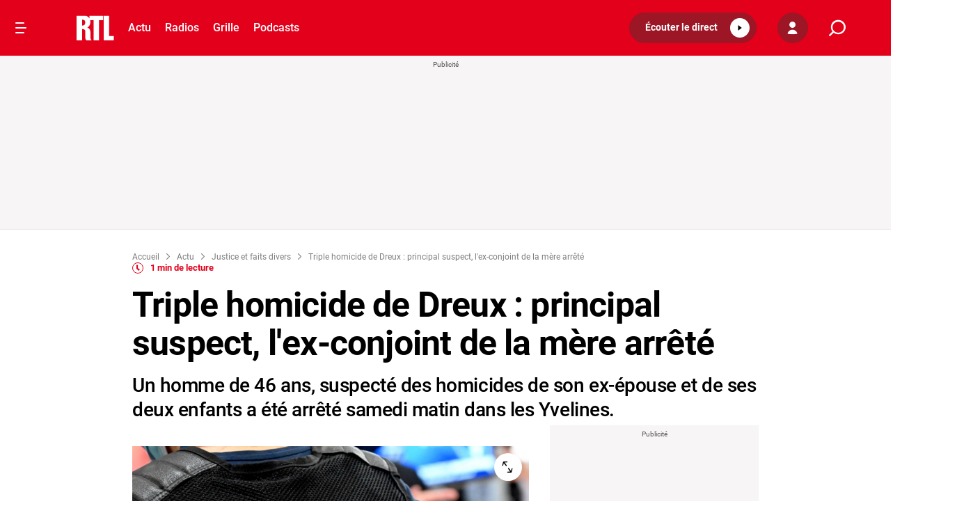

--- FILE ---
content_type: text/javascript
request_url: https://static.gimii.fr/sdk-2.3.1.js
body_size: 30634
content:
(function(){"use strict";const $={gimii:{associationStorageKey:"__gimii_association__",staticUrl:"https://static.gimii.fr",api:{basePath:"https://api.gimii.fr"},scriptId:"gimii",sdk:{scriptId:"gimii-sdk"}},keepLogs:!1,integrityEnabled:!0},P={...$,gimii:{...$.gimii,version:"2.3.1",appID:"gimii-root",scriptId:"gimii-app-script",styleId:"gimii-app-style",lazyLoadAttribute:"data-gimii-loaded",skipConsentCheck:!1,api:{...$.gimii.api,maxFetchRetries:3,fetchRetriesDelay:1e3}},consent:{storageKeys:{didomi:["euconsent-v2"],tagCommander:["TC_PRIVACY_TCF"],usercentrics:["uc_tcf"],iubenda:["euconsent-v2"],cookiebot:["cookiebotTcfConsentString"]}}};function F(...t){}var N=(t=>(t.Default="default",t.Remind="remind",t.Thanks="thanks",t))(N||{}),Z=(t=>(t.Refusal="refusal",t.Acceptance="acceptance",t.Display="display",t))(Z||{}),Ce=(t=>(t.Desktop="desktop",t.Mobile="mobile",t))(Ce||{}),ee=(t=>(t.GoogleAds="google-ads",t.Actirise="actirise",t.MSMonetize="ms-monetize",t))(ee||{}),Ae=(t=>(t[t.Xandr=32]="Xandr",t[t.GoogleAds=755]="GoogleAds",t[t.Actirise=1028]="Actirise",t[t.MicrosoftAdvertising=1126]="MicrosoftAdvertising",t))(Ae||{}),G=(t=>(t.Ready="gimii-ready",t.AcceptAds="gimii-accept-ads",t.SelectAssociation="gimii-select-association",t.DisplayPrivacyCenter="gimii-display-privacy-center",t.Refuse="gimii-refuse",t.ClickOutsidePopup="gimii-click-outside-popup",t.CloseApp="gimii-close-app",t.SetAppParameters="gimii-set-app-parameters",t.SetRemindMinimized="gimii-set-remind-minimized",t))(G||{}),E=(t=>(t.Cookiebot="cookiebot",t.Didomi="didomi",t.FastCMP="fastcmp",t.Iubenda="iubenda",t.Sfbx="sfbx",t.Sirdata="sirdata",t.TagCommander="tag-commander",t.Usercentrics="usercentrics",t))(E||{});function sn(){return document.querySelector(`script#${$.gimii.scriptId}`)||[...document.querySelectorAll("script")].find(t=>t.src.includes("static.gimii")&&t.src.includes("/gimii.js"))}function nn(){window._hbdbrk||(window._hbdbrk=window._hbdbrk||[])}function rn(t,e){window._hbdbrk?.push(()=>void 0)}function on(t,e){}function an(){if(Array.isArray(window._hbdbrk))throw new Error("Actirise SDK is not loaded. Make sure to include the Actirise script before calling this function.")}function cn(){an()}const dn={define:nn,enqueueAdsTargeting:rn,targetAds:on,refreshAds:cn};function It(t){return document.cookie.split("; ").find(e=>e.startsWith(`${t}=`))?.split("=")[1]||null}function _t(t,e){localStorage.setItem(t,e)}function un(t){return localStorage.getItem(t)}function Tt(t){localStorage.removeItem(t)}function ae(){return It($.gimii.associationStorageKey)||un($.gimii.associationStorageKey)||null}function Pt(t,e){if(e?.useDomainSharedCookies&&e.sharedCookiesDomain)return kt($.gimii.associationStorageKey,t,e.sharedCookiesDomain);_t($.gimii.associationStorageKey,t)}function Ye(t){t?.useDomainSharedCookies&&t.domainSharedCookies&&Rt($.gimii.associationStorageKey,t.domainSharedCookies),Tt($.gimii.associationStorageKey)}function kt(t,e,s,n=3600*24*30*6){document.cookie=`${t}=${e}; Max-Age=${n}; Path=/; Domain=.${s}; Secure; SameSite=Lax`}function Rt(t,e){document.cookie=`${t}=; Max-Age=0; Path=/; Domain=.${e};`}function ln(){window.googletag||(window.googletag=window.googletag||{cmd:[]})}function Lt(){if(typeof window.googletag?.pubads!="function")throw new Error("Google Publisher Tag SDK is not fully loaded: Cannot target with Gimii association key.")}function pn(t,e){window.googletag?.cmd?.push(()=>Dt(t,e))}function Dt(t,e){const n=ae();if(!n)throw new Error("No association id found to target Google Tag ads.");function i(r=1){try{Lt(),F(`Target Google Tag ads with Gimii association key: ${n}`),F(`Google Tag prefix: ${e}`),window.googletag.pubads().setTargeting(`${e}gimii-cr`,`${t}-${n}`)}catch{if(r>=10)throw new Error("Google Tag SDK is not ready after 10 attempts.");setTimeout(()=>i(r+1),200)}}i()}function fn(){Lt(),window.googletag.pubads().refresh(window.googletag.pubads().getSlots())}const hn={define:ln,enqueueAdsTargeting:pn,targetAds:Dt,refreshAds:fn};function gn(){window.apntag||(window.apntag=window.apntag||{},window.apntag.anq=window.apntag.anq||[])}function xt(){if(typeof window.apntag?.setPageOpts!="function")throw new Error("MS Monetize SDK is not fully loaded: Cannot target with Gimii association key.")}function mn(t,e){Ot(t,e)}function Ot(t,e){const n=ae();if(!n)throw new Error("No association id found to target MS Monetize ads.");function i(r=1){try{xt(),F(`Target MS Monetize ads with Gimii association key: ${n}`),F(`MS Monetize prefix: ${e}`),vn({prefix:e,raiserId:t}),window.apntag.setPageOpts({keywords:window.apntag.requests.keywords??{}})}catch{if(r>=10)throw new Error("MS Monetize SDK is not ready after 10 attempts.");setTimeout(()=>i(r+1),200)}}i()}function yn(){xt(),window.apntag.refresh(void 0,{force:!0})}function vn({prefix:t,raiserId:e}){const s=window.apntag.setPageOpts.bind(window.apntag),n=ae();window.apntag.setPageOpts=i=>{i?.keywords&&(i.keywords[`${t}gimii-cr`]=`${e}-${n}`),s(i)}}const wn={define:gn,enqueueAdsTargeting:mn,targetAds:Ot,refreshAds:yn};function Sn(){const t=new URL(window.location.href),e=sn();return e?.getAttribute("data-ads-targeting-prefix")??e?.getAttribute("data-ads-tag-prefix")??e?.getAttribute("data-gtag-prefix")??t.searchParams.get("adsTargetingPrefix")??t.searchParams.get("adsTagPrefix")??""}const $t={[ee.Actirise]:dn,[ee.GoogleAds]:hn,[ee.MSMonetize]:wn};function Xe(t,e){e.forEach(s=>{$t[s].targetAds(t,Sn())})}function Ut(t){t.forEach(e=>{$t[e].refreshAds()})}function Cn(){if(typeof globalThis<"u")return globalThis;if(typeof self<"u")return self;if(typeof window<"u")return window;if(typeof global<"u")return global}function An(){const t=Cn();if(t.__xstate__)return t.__xstate__}const bn=t=>{if(typeof window>"u")return;const e=An();e&&e.register(t)};class Vt{constructor(e){this._process=e,this._active=!1,this._current=null,this._last=null}start(){this._active=!0,this.flush()}clear(){this._current&&(this._current.next=null,this._last=this._current)}enqueue(e){const s={value:e,next:null};if(this._current){this._last.next=s,this._last=s;return}this._current=s,this._last=s,this._active&&this.flush()}flush(){for(;this._current;){const e=this._current;this._process(e.value),this._current=e.next}this._last=null}}const Mt=".",En="",Ft="",In="#",_n="*",Nt="xstate.init",Fe="xstate.stop";function Tn(t,e){return{type:`xstate.after.${t}.${e}`}}function Qe(t,e){return{type:`xstate.done.state.${t}`,output:e}}function Pn(t,e){return{type:`xstate.done.actor.${t}`,output:e}}function kn(t,e){return{type:`xstate.error.actor.${t}`,error:e}}function Gt(t){return{type:Nt,input:t}}function j(t){setTimeout(()=>{throw t})}const Rn=typeof Symbol=="function"&&Symbol.observable||"@@observable";function jt(t,e){return`${t.sessionId}.${e}`}let Ln=0;function Dn(t,e){const s=new Map,n=new Map,i=new WeakMap,r=new Set,o={},{clock:a,logger:c}=e,d={schedule:(p,m,g,b,_=Math.random().toString(36).slice(2))=>{const we={source:p,target:m,event:g,delay:b,id:_,startedAt:Date.now()},Se=jt(p,_);l._snapshot._scheduledEvents[Se]=we;const Po=a.setTimeout(()=>{delete o[Se],delete l._snapshot._scheduledEvents[Se],l._relay(p,m,g)},b);o[Se]=Po},cancel:(p,m)=>{const g=jt(p,m),b=o[g];delete o[g],delete l._snapshot._scheduledEvents[g],a.clearTimeout(b)},cancelAll:p=>{for(const m in l._snapshot._scheduledEvents){const g=l._snapshot._scheduledEvents[m];g.source===p&&d.cancel(p,g.id)}}},u=p=>{if(!r.size)return;const m={...p,rootId:t.sessionId};r.forEach(g=>g.next?.(m))},l={_snapshot:{_scheduledEvents:(e?.snapshot&&e.snapshot.scheduler)??{}},_bookId:()=>`x:${Ln++}`,_register:(p,m)=>(s.set(p,m),p),_unregister:p=>{s.delete(p.sessionId);const m=i.get(p);m!==void 0&&(n.delete(m),i.delete(p))},get:p=>n.get(p),_set:(p,m)=>{const g=n.get(p);if(g&&g!==m)throw new Error(`Actor with system ID '${p}' already exists.`);n.set(p,m),i.set(m,p)},inspect:p=>{r.add(p)},_sendInspectionEvent:u,_relay:(p,m,g)=>{l._sendInspectionEvent({type:"@xstate.event",sourceRef:p,actorRef:m,event:g}),m._send(g)},scheduler:d,getSnapshot:()=>({_scheduledEvents:{...l._snapshot._scheduledEvents}}),start:()=>{const p=l._snapshot._scheduledEvents;l._snapshot._scheduledEvents={};for(const m in p){const{source:g,target:b,event:_,delay:we,id:Se}=p[m];d.schedule(g,b,_,we,Se)}},_clock:a,_logger:c};return l}function qt(t,e){const s=Ht(t),n=Ht(e);return typeof n=="string"?typeof s=="string"?n===s:!1:typeof s=="string"?s in n:Object.keys(s).every(i=>i in n?qt(s[i],n[i]):!1)}function Ze(t){if(Kt(t))return t;let e=[],s="";for(let n=0;n<t.length;n++){switch(t.charCodeAt(n)){case 92:s+=t[n+1],n++;continue;case 46:e.push(s),s="";continue}s+=t[n]}return e.push(s),e}function Ht(t){if(di(t))return t.value;if(typeof t!="string")return t;const e=Ze(t);return xn(e)}function xn(t){if(t.length===1)return t[0];const e={};let s=e;for(let n=0;n<t.length-1;n++)if(n===t.length-2)s[t[n]]=t[n+1];else{const i=s;s={},i[t[n]]=s}return e}function zt(t,e){const s={},n=Object.keys(t);for(let i=0;i<n.length;i++){const r=n[i];s[r]=e(t[r],r,t,i)}return s}function Bt(t){return Kt(t)?t:[t]}function B(t){return t===void 0?[]:Bt(t)}function et(t,e,s,n){return typeof t=="function"?t({context:e,event:s,self:n}):t}function Kt(t){return Array.isArray(t)}function On(t){return t.type.startsWith("xstate.error.actor")}function ce(t){return Bt(t).map(e=>typeof e>"u"||typeof e=="string"?{target:e}:e)}function Jt(t){if(!(t===void 0||t===En))return B(t)}function Wt(t,e,s){const n=typeof t=="object",i=n?t:void 0;return{next:(n?t.next:t)?.bind(i),error:(n?t.error:e)?.bind(i),complete:(n?t.complete:s)?.bind(i)}}function Yt(t,e){return`${e}.${t}`}function tt(t,e){const s=e.match(/^xstate\.invoke\.(\d+)\.(.*)/);if(!s)return t.implementations.actors[e];const[,n,i]=s,o=t.getStateNodeById(i).config.invoke;return(Array.isArray(o)?o[n]:o).src}const st=1;let T=(function(t){return t[t.NotStarted=0]="NotStarted",t[t.Running=1]="Running",t[t.Stopped=2]="Stopped",t})({});const $n={clock:{setTimeout:(t,e)=>setTimeout(t,e),clearTimeout:t=>clearTimeout(t)},logger:console.log.bind(console),devTools:!1};class Un{constructor(e,s){this.logic=e,this._snapshot=void 0,this.clock=void 0,this.options=void 0,this.id=void 0,this.mailbox=new Vt(this._process.bind(this)),this.observers=new Set,this.eventListeners=new Map,this.logger=void 0,this._processingStatus=T.NotStarted,this._parent=void 0,this._syncSnapshot=void 0,this.ref=void 0,this._actorScope=void 0,this._systemId=void 0,this.sessionId=void 0,this.system=void 0,this._doneEvent=void 0,this.src=void 0,this._deferred=[];const n={...$n,...s},{clock:i,logger:r,parent:o,syncSnapshot:a,id:c,systemId:d,inspect:u}=n;this.system=o?o.system:Dn(this,{clock:i,logger:r}),u&&!o&&this.system.inspect(Wt(u)),this.sessionId=this.system._bookId(),this.id=c??this.sessionId,this.logger=s?.logger??this.system._logger,this.clock=s?.clock??this.system._clock,this._parent=o,this._syncSnapshot=a,this.options=n,this.src=n.src??e,this.ref=this,this._actorScope={self:this,id:this.id,sessionId:this.sessionId,logger:this.logger,defer:l=>{this._deferred.push(l)},system:this.system,stopChild:l=>{if(l._parent!==this)throw new Error(`Cannot stop child actor ${l.id} of ${this.id} because it is not a child`);l._stop()},emit:l=>{const p=this.eventListeners.get(l.type);if(p)for(const m of Array.from(p))m(l)}},this.send=this.send.bind(this),this.system._sendInspectionEvent({type:"@xstate.actor",actorRef:this}),d&&(this._systemId=d,this.system._set(d,this)),this._initState(s?.snapshot??s?.state),d&&this._snapshot.status!=="active"&&this.system._unregister(this)}_initState(e){try{this._snapshot=e?this.logic.restoreSnapshot?this.logic.restoreSnapshot(e,this._actorScope):e:this.logic.getInitialSnapshot(this._actorScope,this.options?.input)}catch(s){this._snapshot={status:"error",output:void 0,error:s}}}update(e,s){this._snapshot=e;let n;for(;n=this._deferred.shift();)try{n()}catch(i){this._deferred.length=0,this._snapshot={...e,status:"error",error:i}}switch(this._snapshot.status){case"active":for(const i of this.observers)try{i.next?.(e)}catch(r){j(r)}break;case"done":for(const i of this.observers)try{i.next?.(e)}catch(r){j(r)}this._stopProcedure(),this._complete(),this._doneEvent=Pn(this.id,this._snapshot.output),this._parent&&this.system._relay(this,this._parent,this._doneEvent);break;case"error":this._error(this._snapshot.error);break}this.system._sendInspectionEvent({type:"@xstate.snapshot",actorRef:this,event:s,snapshot:e})}subscribe(e,s,n){const i=Wt(e,s,n);if(this._processingStatus!==T.Stopped)this.observers.add(i);else switch(this._snapshot.status){case"done":try{i.complete?.()}catch(r){j(r)}break;case"error":{const r=this._snapshot.error;if(!i.error)j(r);else try{i.error(r)}catch(o){j(o)}break}}return{unsubscribe:()=>{this.observers.delete(i)}}}on(e,s){let n=this.eventListeners.get(e);n||(n=new Set,this.eventListeners.set(e,n));const i=s.bind(void 0);return n.add(i),{unsubscribe:()=>{n.delete(i)}}}start(){if(this._processingStatus===T.Running)return this;this._syncSnapshot&&this.subscribe({next:n=>{n.status==="active"&&this.system._relay(this,this._parent,{type:`xstate.snapshot.${this.id}`,snapshot:n})},error:()=>{}}),this.system._register(this.sessionId,this),this._systemId&&this.system._set(this._systemId,this),this._processingStatus=T.Running;const e=Gt(this.options.input);switch(this.system._sendInspectionEvent({type:"@xstate.event",sourceRef:this._parent,actorRef:this,event:e}),this._snapshot.status){case"done":return this.update(this._snapshot,e),this;case"error":return this._error(this._snapshot.error),this}if(this._parent||this.system.start(),this.logic.start)try{this.logic.start(this._snapshot,this._actorScope)}catch(n){return this._snapshot={...this._snapshot,status:"error",error:n},this._error(n),this}return this.update(this._snapshot,e),this.options.devTools&&this.attachDevTools(),this.mailbox.start(),this}_process(e){let s,n;try{s=this.logic.transition(this._snapshot,e,this._actorScope)}catch(i){n={err:i}}if(n){const{err:i}=n;this._snapshot={...this._snapshot,status:"error",error:i},this._error(i);return}this.update(s,e),e.type===Fe&&(this._stopProcedure(),this._complete())}_stop(){return this._processingStatus===T.Stopped?this:(this.mailbox.clear(),this._processingStatus===T.NotStarted?(this._processingStatus=T.Stopped,this):(this.mailbox.enqueue({type:Fe}),this))}stop(){if(this._parent)throw new Error("A non-root actor cannot be stopped directly.");return this._stop()}_complete(){for(const e of this.observers)try{e.complete?.()}catch(s){j(s)}this.observers.clear()}_reportError(e){if(!this.observers.size){this._parent||j(e);return}let s=!1;for(const n of this.observers){const i=n.error;s||=!i;try{i?.(e)}catch(r){j(r)}}this.observers.clear(),s&&j(e)}_error(e){this._stopProcedure(),this._reportError(e),this._parent&&this.system._relay(this,this._parent,kn(this.id,e))}_stopProcedure(){return this._processingStatus!==T.Running?this:(this.system.scheduler.cancelAll(this),this.mailbox.clear(),this.mailbox=new Vt(this._process.bind(this)),this._processingStatus=T.Stopped,this.system._unregister(this),this)}_send(e){this._processingStatus!==T.Stopped&&this.mailbox.enqueue(e)}send(e){this.system._relay(void 0,this,e)}attachDevTools(){const{devTools:e}=this.options;e&&(typeof e=="function"?e:bn)(this)}toJSON(){return{xstate$$type:st,id:this.id}}getPersistedSnapshot(e){return this.logic.getPersistedSnapshot(this._snapshot,e)}[Rn](){return this}getSnapshot(){return this._snapshot}}function de(t,...[e]){return new Un(t,e)}function Vn(t,e,s,n,{sendId:i}){const r=typeof i=="function"?i(s,n):i;return[e,r]}function Mn(t,e){t.defer(()=>{t.system.scheduler.cancel(t.self,e)})}function Fn(t){function e(s,n){}return e.type="xstate.cancel",e.sendId=t,e.resolve=Vn,e.execute=Mn,e}function Nn(t,e,s,n,{id:i,systemId:r,src:o,input:a,syncSnapshot:c}){const d=typeof o=="string"?tt(e.machine,o):o,u=typeof i=="function"?i(s):i;let l;return d&&(l=de(d,{id:u,src:o,parent:t.self,syncSnapshot:c,systemId:r,input:typeof a=="function"?a({context:e.context,event:s.event,self:t.self}):a})),[ne(e,{children:{...e.children,[u]:l}}),{id:i,actorRef:l}]}function Gn(t,{id:e,actorRef:s}){s&&t.defer(()=>{s._processingStatus!==T.Stopped&&s.start()})}function jn(...[t,{id:e,systemId:s,input:n,syncSnapshot:i=!1}={}]){function r(o,a){}return r.type="snapshot.spawnChild",r.id=e,r.systemId=s,r.src=t,r.input=n,r.syncSnapshot=i,r.resolve=Nn,r.execute=Gn,r}function qn(t,e,s,n,{actorRef:i}){const r=typeof i=="function"?i(s,n):i,o=typeof r=="string"?e.children[r]:r;let a=e.children;return o&&(a={...a},delete a[o.id]),[ne(e,{children:a}),o]}function Hn(t,e){if(e){if(t.system._unregister(e),e._processingStatus!==T.Running){t.stopChild(e);return}t.defer(()=>{t.stopChild(e)})}}function Xt(t){function e(s,n){}return e.type="xstate.stopChild",e.actorRef=t,e.resolve=qn,e.execute=Hn,e}function nt(t,e,s,n){const{machine:i}=n,r=typeof t=="function",o=r?t:i.implementations.guards[typeof t=="string"?t:t.type];if(!r&&!o)throw new Error(`Guard '${typeof t=="string"?t:t.type}' is not implemented.'.`);if(typeof o!="function")return nt(o,e,s,n);const a={context:e,event:s},c=r||typeof t=="string"?void 0:"params"in t?typeof t.params=="function"?t.params({context:e,event:s}):t.params:void 0;return"check"in o?o.check(n,a,o):o(a,c)}const it=t=>t.type==="atomic"||t.type==="final";function ue(t){return Object.values(t.states).filter(e=>e.type!=="history")}function be(t,e){const s=[];if(e===t)return s;let n=t.parent;for(;n&&n!==e;)s.push(n),n=n.parent;return s}function Ne(t){const e=new Set(t),s=Zt(e);for(const n of e)if(n.type==="compound"&&(!s.get(n)||!s.get(n).length))ss(n).forEach(i=>e.add(i));else if(n.type==="parallel"){for(const i of ue(n))if(i.type!=="history"&&!e.has(i)){const r=ss(i);for(const o of r)e.add(o)}}for(const n of e){let i=n.parent;for(;i;)e.add(i),i=i.parent}return e}function Qt(t,e){const s=e.get(t);if(!s)return{};if(t.type==="compound"){const i=s[0];if(i){if(it(i))return i.key}else return{}}const n={};for(const i of s)n[i.key]=Qt(i,e);return n}function Zt(t){const e=new Map;for(const s of t)e.has(s)||e.set(s,[]),s.parent&&(e.has(s.parent)||e.set(s.parent,[]),e.get(s.parent).push(s));return e}function es(t,e){const s=Ne(e);return Qt(t,Zt(s))}function rt(t,e){return e.type==="compound"?ue(e).some(s=>s.type==="final"&&t.has(s)):e.type==="parallel"?ue(e).every(s=>rt(t,s)):e.type==="final"}const Ge=t=>t[0]===In;function zn(t,e){return t.transitions.get(e)||[...t.transitions.keys()].filter(n=>{if(n===_n)return!0;if(!n.endsWith(".*"))return!1;const i=n.split("."),r=e.split(".");for(let o=0;o<i.length;o++){const a=i[o],c=r[o];if(a==="*")return o===i.length-1;if(a!==c)return!1}return!0}).sort((n,i)=>i.length-n.length).flatMap(n=>t.transitions.get(n))}function Bn(t){const e=t.config.after;if(!e)return[];const s=(i,r)=>{const o=Tn(i,t.id),a=o.type;return t.entry.push(vi(o,{id:a,delay:i})),t.exit.push(Fn(a)),a};return Object.keys(e).flatMap((i,r)=>{const o=e[i],a=typeof o=="string"?{target:o}:o,c=Number.isNaN(+i)?i:+i,d=s(c);return B(a).map(u=>({...u,event:d,delay:c}))}).map(i=>{const{delay:r}=i;return{...te(t,i.event,i),delay:r}})}function te(t,e,s){const n=Jt(s.target),i=s.reenter??!1,r=Wn(t,n),o={...s,actions:B(s.actions),guard:s.guard,target:r,source:t,reenter:i,eventType:e,toJSON:()=>({...o,source:`#${t.id}`,target:r?r.map(a=>`#${a.id}`):void 0})};return o}function Kn(t){const e=new Map;if(t.config.on)for(const s of Object.keys(t.config.on)){if(s===Ft)throw new Error('Null events ("") cannot be specified as a transition key. Use `always: { ... }` instead.');const n=t.config.on[s];e.set(s,ce(n).map(i=>te(t,s,i)))}if(t.config.onDone){const s=`xstate.done.state.${t.id}`;e.set(s,ce(t.config.onDone).map(n=>te(t,s,n)))}for(const s of t.invoke){if(s.onDone){const n=`xstate.done.actor.${s.id}`;e.set(n,ce(s.onDone).map(i=>te(t,n,i)))}if(s.onError){const n=`xstate.error.actor.${s.id}`;e.set(n,ce(s.onError).map(i=>te(t,n,i)))}if(s.onSnapshot){const n=`xstate.snapshot.${s.id}`;e.set(n,ce(s.onSnapshot).map(i=>te(t,n,i)))}}for(const s of t.after){let n=e.get(s.eventType);n||(n=[],e.set(s.eventType,n)),n.push(s)}return e}function Jn(t,e){const s=typeof e=="string"?t.states[e]:e?t.states[e.target]:void 0;if(!s&&e)throw new Error(`Initial state node "${e}" not found on parent state node #${t.id}`);const n={source:t,actions:!e||typeof e=="string"?[]:B(e.actions),eventType:null,reenter:!1,target:s?[s]:[],toJSON:()=>({...n,source:`#${t.id}`,target:s?[`#${s.id}`]:[]})};return n}function Wn(t,e){if(e!==void 0)return e.map(s=>{if(typeof s!="string")return s;if(Ge(s))return t.machine.getStateNodeById(s);const n=s[0]===Mt;if(n&&!t.parent)return je(t,s.slice(1));const i=n?t.key+s:s;if(t.parent)try{return je(t.parent,i)}catch(r){throw new Error(`Invalid transition definition for state node '${t.id}':
${r.message}`)}else throw new Error(`Invalid target: "${s}" is not a valid target from the root node. Did you mean ".${s}"?`)})}function ts(t){const e=Jt(t.config.target);return e?{target:e.map(s=>typeof s=="string"?je(t.parent,s):s)}:t.parent.initial}function se(t){return t.type==="history"}function ss(t){const e=ns(t);for(const s of e)for(const n of be(s,t))e.add(n);return e}function ns(t){const e=new Set;function s(n){if(!e.has(n)){if(e.add(n),n.type==="compound")s(n.initial.target[0]);else if(n.type==="parallel")for(const i of ue(n))s(i)}}return s(t),e}function le(t,e){if(Ge(e))return t.machine.getStateNodeById(e);if(!t.states)throw new Error(`Unable to retrieve child state '${e}' from '${t.id}'; no child states exist.`);const s=t.states[e];if(!s)throw new Error(`Child state '${e}' does not exist on '${t.id}'`);return s}function je(t,e){if(typeof e=="string"&&Ge(e))try{return t.machine.getStateNodeById(e)}catch{}const s=Ze(e).slice();let n=t;for(;s.length;){const i=s.shift();if(!i.length)break;n=le(n,i)}return n}function qe(t,e){if(typeof e=="string"){const i=t.states[e];if(!i)throw new Error(`State '${e}' does not exist on '${t.id}'`);return[t,i]}const s=Object.keys(e),n=s.map(i=>le(t,i)).filter(Boolean);return[t.machine.root,t].concat(n,s.reduce((i,r)=>{const o=le(t,r);if(!o)return i;const a=qe(o,e[r]);return i.concat(a)},[]))}function Yn(t,e,s,n){const r=le(t,e).next(s,n);return!r||!r.length?t.next(s,n):r}function Xn(t,e,s,n){const i=Object.keys(e),r=le(t,i[0]),o=ot(r,e[i[0]],s,n);return!o||!o.length?t.next(s,n):o}function Qn(t,e,s,n){const i=[];for(const r of Object.keys(e)){const o=e[r];if(!o)continue;const a=le(t,r),c=ot(a,o,s,n);c&&i.push(...c)}return i.length?i:t.next(s,n)}function ot(t,e,s,n){return typeof e=="string"?Yn(t,e,s,n):Object.keys(e).length===1?Xn(t,e,s,n):Qn(t,e,s,n)}function Zn(t){return Object.keys(t.states).map(e=>t.states[e]).filter(e=>e.type==="history")}function K(t,e){let s=t;for(;s.parent&&s.parent!==e;)s=s.parent;return s.parent===e}function ei(t,e){const s=new Set(t),n=new Set(e);for(const i of s)if(n.has(i))return!0;for(const i of n)if(s.has(i))return!0;return!1}function is(t,e,s){const n=new Set;for(const i of t){let r=!1;const o=new Set;for(const a of n)if(ei(ct([i],e,s),ct([a],e,s)))if(K(i.source,a.source))o.add(a);else{r=!0;break}if(!r){for(const a of o)n.delete(a);n.add(i)}}return Array.from(n)}function ti(t){const[e,...s]=t;for(const n of be(e,void 0))if(s.every(i=>K(i,n)))return n}function at(t,e){if(!t.target)return[];const s=new Set;for(const n of t.target)if(se(n))if(e[n.id])for(const i of e[n.id])s.add(i);else for(const i of at(ts(n),e))s.add(i);else s.add(n);return[...s]}function rs(t,e){const s=at(t,e);if(!s)return;if(!t.reenter&&s.every(i=>i===t.source||K(i,t.source)))return t.source;const n=ti(s.concat(t.source));if(n)return n;if(!t.reenter)return t.source.machine.root}function ct(t,e,s){const n=new Set;for(const i of t)if(i.target?.length){const r=rs(i,s);i.reenter&&i.source===r&&n.add(r);for(const o of e)K(o,r)&&n.add(o)}return[...n]}function si(t,e){if(t.length!==e.size)return!1;for(const s of t)if(!e.has(s))return!1;return!0}function dt(t,e,s,n,i,r){if(!t.length)return e;const o=new Set(e._nodes);let a=e.historyValue;const c=is(t,o,a);let d=e;i||([d,a]=oi(d,n,s,c,o,a,r)),d=fe(d,n,s,c.flatMap(l=>l.actions),r),d=ii(d,n,s,c,o,r,a,i);const u=[...o];d.status==="done"&&(d=fe(d,n,s,u.sort((l,p)=>p.order-l.order).flatMap(l=>l.exit),r));try{return a===e.historyValue&&si(e._nodes,o)?d:ne(d,{_nodes:u,historyValue:a})}catch(l){throw l}}function ni(t,e,s,n,i){if(n.output===void 0)return;const r=Qe(i.id,i.output!==void 0&&i.parent?et(i.output,t.context,e,s.self):void 0);return et(n.output,t.context,r,s.self)}function ii(t,e,s,n,i,r,o,a){let c=t;const d=new Set,u=new Set;ri(n,o,u,d),a&&u.add(t.machine.root);const l=new Set;for(const p of[...d].sort((m,g)=>m.order-g.order)){i.add(p);const m=[];m.push(...p.entry);for(const g of p.invoke)m.push(jn(g.src,{...g,syncSnapshot:!!g.onSnapshot}));if(u.has(p)){const g=p.initial.actions;m.push(...g)}if(c=fe(c,e,s,m,r,p.invoke.map(g=>g.id)),p.type==="final"){const g=p.parent;let b=g?.type==="parallel"?g:g?.parent,_=b||p;for(g?.type==="compound"&&r.push(Qe(g.id,p.output!==void 0?et(p.output,c.context,e,s.self):void 0));b?.type==="parallel"&&!l.has(b)&&rt(i,b);)l.add(b),r.push(Qe(b.id)),_=b,b=b.parent;if(b)continue;c=ne(c,{status:"done",output:ni(c,e,s,c.machine.root,_)})}}return c}function ri(t,e,s,n){for(const i of t){const r=rs(i,e);for(const a of i.target||[])!se(a)&&(i.source!==a||i.source!==r||i.reenter)&&(n.add(a),s.add(a)),pe(a,e,s,n);const o=at(i,e);for(const a of o){const c=be(a,r);r?.type==="parallel"&&c.push(r),os(n,e,s,c,!i.source.parent&&i.reenter?void 0:r)}}}function pe(t,e,s,n){if(se(t))if(e[t.id]){const i=e[t.id];for(const r of i)n.add(r),pe(r,e,s,n);for(const r of i)ut(r,t.parent,n,e,s)}else{const i=ts(t);for(const r of i.target)n.add(r),i===t.parent?.initial&&s.add(t.parent),pe(r,e,s,n);for(const r of i.target)ut(r,t.parent,n,e,s)}else if(t.type==="compound"){const[i]=t.initial.target;se(i)||(n.add(i),s.add(i)),pe(i,e,s,n),ut(i,t,n,e,s)}else if(t.type==="parallel")for(const i of ue(t).filter(r=>!se(r)))[...n].some(r=>K(r,i))||(se(i)||(n.add(i),s.add(i)),pe(i,e,s,n))}function os(t,e,s,n,i){for(const r of n)if((!i||K(r,i))&&t.add(r),r.type==="parallel")for(const o of ue(r).filter(a=>!se(a)))[...t].some(a=>K(a,o))||(t.add(o),pe(o,e,s,t))}function ut(t,e,s,n,i){os(s,n,i,be(t,e))}function oi(t,e,s,n,i,r,o){let a=t;const c=ct(n,i,r);c.sort((u,l)=>l.order-u.order);let d;for(const u of c)for(const l of Zn(u)){let p;l.history==="deep"?p=m=>it(m)&&K(m,u):p=m=>m.parent===u,d??={...r},d[l.id]=Array.from(i).filter(p)}for(const u of c)a=fe(a,e,s,[...u.exit,...u.invoke.map(l=>Xt(l.id))],o),i.delete(u);return[a,d||r]}let as=!1;function cs(t,e,s,n,i,r){const{machine:o}=t;let a=t;for(const c of n){let m=function(){s.system._sendInspectionEvent({type:"@xstate.action",actorRef:s.self,action:{type:typeof c=="string"?c:typeof c=="object"?c.type:c.name||"(anonymous)",params:p}});try{as=u,u(l,p)}finally{as=!1}};const d=typeof c=="function",u=d?c:o.implementations.actions[typeof c=="string"?c:c.type];if(!u)continue;const l={context:a.context,event:e,self:s.self,system:s.system},p=d||typeof c=="string"?void 0:"params"in c?typeof c.params=="function"?c.params({context:a.context,event:e}):c.params:void 0;if(!("resolve"in u)){s.self._processingStatus===T.Running?m():s.defer(()=>{m()});continue}const g=u,[b,_,we]=g.resolve(s,a,l,p,u,i);a=b,"retryResolve"in g&&r?.push([g,_]),"execute"in g&&(s.self._processingStatus===T.Running?g.execute(s,_):s.defer(g.execute.bind(null,s,_))),we&&(a=cs(a,e,s,we,i,r))}return a}function fe(t,e,s,n,i,r){const o=r?[]:void 0,a=cs(t,e,s,n,{internalQueue:i,deferredActorIds:r},o);return o?.forEach(([c,d])=>{c.retryResolve(s,a,d)}),a}function lt(t,e,s,n=[]){let i=t;const r=[];function o(d,u,l){s.system._sendInspectionEvent({type:"@xstate.microstep",actorRef:s.self,event:u,snapshot:d,_transitions:l}),r.push(d)}if(e.type===Fe)return i=ne(ds(i,e,s),{status:"stopped"}),o(i,e,[]),{snapshot:i,microstates:r};let a=e;if(a.type!==Nt){const d=a,u=On(d),l=us(d,i);if(u&&!l.length)return i=ne(t,{status:"error",error:d.error}),o(i,d,[]),{snapshot:i,microstates:r};i=dt(l,t,s,a,!1,n),o(i,d,l)}let c=!0;for(;i.status==="active";){let d=c?ai(i,a):[];const u=d.length?i:void 0;if(!d.length){if(!n.length)break;a=n.shift(),d=us(a,i)}i=dt(d,i,s,a,!1,n),c=i!==u,o(i,a,d)}return i.status!=="active"&&ds(i,a,s),{snapshot:i,microstates:r}}function ds(t,e,s){return fe(t,e,s,Object.values(t.children).map(n=>Xt(n)),[])}function us(t,e){return e.machine.getTransitionData(e,t)}function ai(t,e){const s=new Set,n=t._nodes.filter(it);for(const i of n)e:for(const r of[i].concat(be(i,void 0)))if(r.always){for(const o of r.always)if(o.guard===void 0||nt(o.guard,t.context,e,t)){s.add(o);break e}}return is(Array.from(s),new Set(t._nodes),t.historyValue)}function ci(t,e){const s=Ne(qe(t,e));return es(t,[...s])}function di(t){return!!t&&typeof t=="object"&&"machine"in t&&"value"in t}const ui=function(e){return qt(e,this.value)},li=function(e){return this.tags.has(e)},pi=function(e){const s=this.machine.getTransitionData(this,e);return!!s?.length&&s.some(n=>n.target!==void 0||n.actions.length)},fi=function(){const{_nodes:e,tags:s,machine:n,getMeta:i,toJSON:r,can:o,hasTag:a,matches:c,...d}=this;return{...d,tags:Array.from(s)}},hi=function(){return this._nodes.reduce((e,s)=>(s.meta!==void 0&&(e[s.id]=s.meta),e),{})};function He(t,e){return{status:t.status,output:t.output,error:t.error,machine:e,context:t.context,_nodes:t._nodes,value:es(e.root,t._nodes),tags:new Set(t._nodes.flatMap(s=>s.tags)),children:t.children,historyValue:t.historyValue||{},matches:ui,hasTag:li,can:pi,getMeta:hi,toJSON:fi}}function ne(t,e={}){return He({...t,...e},t.machine)}function gi(t,e){const{_nodes:s,tags:n,machine:i,children:r,context:o,can:a,hasTag:c,matches:d,getMeta:u,toJSON:l,...p}=t,m={};for(const b in r){const _=r[b];m[b]={snapshot:_.getPersistedSnapshot(e),src:_.src,systemId:_._systemId,syncSnapshot:_._syncSnapshot}}return{...p,context:ls(o),children:m}}function ls(t){let e;for(const s in t){const n=t[s];if(n&&typeof n=="object")if("sessionId"in n&&"send"in n&&"ref"in n)e??=Array.isArray(t)?t.slice():{...t},e[s]={xstate$$type:st,id:n.id};else{const i=ls(n);i!==n&&(e??=Array.isArray(t)?t.slice():{...t},e[s]=i)}}return e??t}function mi(t,e,s,n,{event:i,id:r,delay:o},{internalQueue:a}){const c=e.machine.implementations.delays;if(typeof i=="string")throw new Error(`Only event objects may be used with raise; use raise({ type: "${i}" }) instead`);const d=typeof i=="function"?i(s,n):i;let u;if(typeof o=="string"){const l=c&&c[o];u=typeof l=="function"?l(s,n):l}else u=typeof o=="function"?o(s,n):o;return typeof u!="number"&&a.push(d),[e,{event:d,id:r,delay:u}]}function yi(t,e){const{event:s,delay:n,id:i}=e;if(typeof n=="number"){t.defer(()=>{const r=t.self;t.system.scheduler.schedule(r,r,s,n,i)});return}}function vi(t,e){function s(n,i){}return s.type="xstate.raise",s.event=t,s.id=e?.id,s.delay=e?.delay,s.resolve=mi,s.execute=yi,s}const ps="xstate.promise.resolve",fs="xstate.promise.reject",ze=new WeakMap;function C(t){return{config:t,transition:(s,n,i)=>{if(s.status!=="active")return s;switch(n.type){case ps:{const r=n.data;return{...s,status:"done",output:r,input:void 0}}case fs:return{...s,status:"error",error:n.data,input:void 0};case Fe:return ze.get(i.self)?.abort(),{...s,status:"stopped",input:void 0};default:return s}},start:(s,{self:n,system:i})=>{if(s.status!=="active")return;const r=new AbortController;ze.set(n,r),Promise.resolve(t({input:s.input,system:i,self:n,signal:r.signal})).then(a=>{n.getSnapshot().status==="active"&&(ze.delete(n),i._relay(n,n,{type:ps,data:a}))},a=>{n.getSnapshot().status==="active"&&(ze.delete(n),i._relay(n,n,{type:fs,data:a}))})},getInitialSnapshot:(s,n)=>({status:"active",output:void 0,error:void 0,input:n}),getPersistedSnapshot:s=>s,restoreSnapshot:s=>s}}function wi(t,{machine:e,context:s},n,i){const r=(o,a={})=>{const{systemId:c,input:d}=a;if(typeof o=="string"){const u=tt(e,o);if(!u)throw new Error(`Actor logic '${o}' not implemented in machine '${e.id}'`);const l=de(u,{id:a.id,parent:t.self,syncSnapshot:a.syncSnapshot,input:typeof d=="function"?d({context:s,event:n,self:t.self}):d,src:o,systemId:c});return i[l.id]=l,l}else return de(o,{id:a.id,parent:t.self,syncSnapshot:a.syncSnapshot,input:a.input,src:o,systemId:c})};return(o,a)=>{const c=r(o,a);return i[c.id]=c,t.defer(()=>{c._processingStatus!==T.Stopped&&c.start()}),c}}function Si(t,e,s,n,{assignment:i}){if(!e.context)throw new Error("Cannot assign to undefined `context`. Ensure that `context` is defined in the machine config.");const r={},o={context:e.context,event:s.event,spawn:wi(t,e,s.event,r),self:t.self,system:t.system};let a={};if(typeof i=="function")a=i(o,n);else for(const d of Object.keys(i)){const u=i[d];a[d]=typeof u=="function"?u(o,n):u}const c=Object.assign({},e.context,a);return[ne(e,{context:c,children:Object.keys(r).length?{...e.children,...r}:e.children})]}function Ee(t){function e(s,n){}return e.type="xstate.assign",e.assignment=t,e.resolve=Si,e}const hs=new WeakMap;function he(t,e,s){let n=hs.get(t);return n?e in n||(n[e]=s()):(n={[e]:s()},hs.set(t,n)),n[e]}const Ci={},Ie=t=>typeof t=="string"?{type:t}:typeof t=="function"?"resolve"in t?{type:t.type}:{type:t.name}:t;class pt{constructor(e,s){if(this.config=e,this.key=void 0,this.id=void 0,this.type=void 0,this.path=void 0,this.states=void 0,this.history=void 0,this.entry=void 0,this.exit=void 0,this.parent=void 0,this.machine=void 0,this.meta=void 0,this.output=void 0,this.order=-1,this.description=void 0,this.tags=[],this.transitions=void 0,this.always=void 0,this.parent=s._parent,this.key=s._key,this.machine=s._machine,this.path=this.parent?this.parent.path.concat(this.key):[],this.id=this.config.id||[this.machine.id,...this.path].join(Mt),this.type=this.config.type||(this.config.states&&Object.keys(this.config.states).length?"compound":this.config.history?"history":"atomic"),this.description=this.config.description,this.order=this.machine.idMap.size,this.machine.idMap.set(this.id,this),this.states=this.config.states?zt(this.config.states,(n,i)=>new pt(n,{_parent:this,_key:i,_machine:this.machine})):Ci,this.type==="compound"&&!this.config.initial)throw new Error(`No initial state specified for compound state node "#${this.id}". Try adding { initial: "${Object.keys(this.states)[0]}" } to the state config.`);this.history=this.config.history===!0?"shallow":this.config.history||!1,this.entry=B(this.config.entry).slice(),this.exit=B(this.config.exit).slice(),this.meta=this.config.meta,this.output=this.type==="final"||!this.parent?this.config.output:void 0,this.tags=B(e.tags).slice()}_initialize(){this.transitions=Kn(this),this.config.always&&(this.always=ce(this.config.always).map(e=>te(this,Ft,e))),Object.keys(this.states).forEach(e=>{this.states[e]._initialize()})}get definition(){return{id:this.id,key:this.key,version:this.machine.version,type:this.type,initial:this.initial?{target:this.initial.target,source:this,actions:this.initial.actions.map(Ie),eventType:null,reenter:!1,toJSON:()=>({target:this.initial.target.map(e=>`#${e.id}`),source:`#${this.id}`,actions:this.initial.actions.map(Ie),eventType:null})}:void 0,history:this.history,states:zt(this.states,e=>e.definition),on:this.on,transitions:[...this.transitions.values()].flat().map(e=>({...e,actions:e.actions.map(Ie)})),entry:this.entry.map(Ie),exit:this.exit.map(Ie),meta:this.meta,order:this.order||-1,output:this.output,invoke:this.invoke,description:this.description,tags:this.tags}}toJSON(){return this.definition}get invoke(){return he(this,"invoke",()=>B(this.config.invoke).map((e,s)=>{const{src:n,systemId:i}=e,r=e.id??Yt(this.id,s),o=typeof n=="string"?n:`xstate.invoke.${Yt(this.id,s)}`;return{...e,src:o,id:r,systemId:i,toJSON(){const{onDone:a,onError:c,...d}=e;return{...d,type:"xstate.invoke",src:o,id:r}}}}))}get on(){return he(this,"on",()=>[...this.transitions].flatMap(([s,n])=>n.map(i=>[s,i])).reduce((s,[n,i])=>(s[n]=s[n]||[],s[n].push(i),s),{}))}get after(){return he(this,"delayedTransitions",()=>Bn(this))}get initial(){return he(this,"initial",()=>Jn(this,this.config.initial))}next(e,s){const n=s.type,i=[];let r;const o=he(this,`candidates-${n}`,()=>zn(this,n));for(const a of o){const{guard:c}=a,d=e.context;let u=!1;try{u=!c||nt(c,d,s,e)}catch(l){const p=typeof c=="string"?c:typeof c=="object"?c.type:void 0;throw new Error(`Unable to evaluate guard ${p?`'${p}' `:""}in transition for event '${n}' in state node '${this.id}':
${l.message}`)}if(u){i.push(...a.actions),r=a;break}}return r?[r]:void 0}get events(){return he(this,"events",()=>{const{states:e}=this,s=new Set(this.ownEvents);if(e)for(const n of Object.keys(e)){const i=e[n];if(i.states)for(const r of i.events)s.add(`${r}`)}return Array.from(s)})}get ownEvents(){const e=new Set([...this.transitions.keys()].filter(s=>this.transitions.get(s).some(n=>!(!n.target&&!n.actions.length&&!n.reenter))));return Array.from(e)}}const Ai="#";class ft{constructor(e,s){this.config=e,this.version=void 0,this.schemas=void 0,this.implementations=void 0,this.__xstatenode=!0,this.idMap=new Map,this.root=void 0,this.id=void 0,this.states=void 0,this.events=void 0,this.__TResolvedTypesMeta=void 0,this.id=e.id||"(machine)",this.implementations={actors:s?.actors??{},actions:s?.actions??{},delays:s?.delays??{},guards:s?.guards??{}},this.version=this.config.version,this.schemas=this.config.schemas,this.transition=this.transition.bind(this),this.getInitialSnapshot=this.getInitialSnapshot.bind(this),this.getPersistedSnapshot=this.getPersistedSnapshot.bind(this),this.restoreSnapshot=this.restoreSnapshot.bind(this),this.start=this.start.bind(this),this.root=new pt(e,{_key:this.id,_machine:this}),this.root._initialize(),this.states=this.root.states,this.events=this.root.events}provide(e){const{actions:s,guards:n,actors:i,delays:r}=this.implementations;return new ft(this.config,{actions:{...s,...e.actions},guards:{...n,...e.guards},actors:{...i,...e.actors},delays:{...r,...e.delays}})}resolveState(e){const s=ci(this.root,e.value),n=Ne(qe(this.root,s));return He({_nodes:[...n],context:e.context||{},children:{},status:rt(n,this.root)?"done":e.status||"active",output:e.output,error:e.error,historyValue:e.historyValue},this)}transition(e,s,n){return lt(e,s,n).snapshot}microstep(e,s,n){return lt(e,s,n).microstates}getTransitionData(e,s){return ot(this.root,e.value,e,s)||[]}getPreInitialState(e,s,n){const{context:i}=this.config,r=He({context:typeof i!="function"&&i?i:{},_nodes:[this.root],children:{},status:"active"},this);return typeof i=="function"?fe(r,s,e,[Ee(({spawn:a,event:c,self:d})=>i({spawn:a,input:c.input,self:d}))],n):r}getInitialSnapshot(e,s){const n=Gt(s),i=[],r=this.getPreInitialState(e,n,i),o=dt([{target:[...ns(this.root)],source:this.root,reenter:!0,actions:[],eventType:null,toJSON:null}],r,e,n,!0,i),{snapshot:a}=lt(o,n,e,i);return a}start(e){Object.values(e.children).forEach(s=>{s.getSnapshot().status==="active"&&s.start()})}getStateNodeById(e){const s=Ze(e),n=s.slice(1),i=Ge(s[0])?s[0].slice(Ai.length):s[0],r=this.idMap.get(i);if(!r)throw new Error(`Child state node '#${i}' does not exist on machine '${this.id}'`);return je(r,n)}get definition(){return this.root.definition}toJSON(){return this.definition}getPersistedSnapshot(e,s){return gi(e,s)}restoreSnapshot(e,s){const n={},i=e.children;Object.keys(i).forEach(c=>{const d=i[c],u=d.snapshot,l=d.src,p=typeof l=="string"?tt(this,l):l;if(!p)return;const m=de(p,{id:c,parent:s.self,syncSnapshot:d.syncSnapshot,snapshot:u,src:l,systemId:d.systemId});n[c]=m});const r=He({...e,children:n,_nodes:Array.from(Ne(qe(this.root,e.value)))},this);let o=new Set;function a(c,d){if(!o.has(c)){o.add(c);for(let u in c){const l=c[u];if(l&&typeof l=="object"){if("xstate$$type"in l&&l.xstate$$type===st){c[u]=d[l.id];continue}a(l,d)}}}}return a(r.context,n),r}}function gs(t,e){return new ft(t,e)}const bi={134:E.Cookiebot,7:E.Didomi,388:E.FastCMP,123:E.Iubenda,92:E.Sirdata,2:E.Sfbx,90:E.TagCommander,5:E.Usercentrics};function Ei(t){return new Promise(e=>setTimeout(e,t))}let y,ms,ys;window.__GIMII__ALREADY_EXECUTED_RAISERS=[];async function vs(t=1){if(y)return y;try{const e=await fetch(`${P.gimii.api.basePath}/raisers/${k()}`);if(!e.ok)throw new Error(`Failed to fetch raiser: ${e.status} ${e.statusText}`);return y=await e.json(),y}catch(e){if(t<P.gimii.api.maxFetchRetries)return await Ei(P.gimii.api.fetchRetriesDelay),vs(t+1);throw e}}function k(){return ms}function Ii(t){ms=t}function ie(){return ys}function _i(t){ys=t}function ws(t){return window.__GIMII__ALREADY_EXECUTED_RAISERS.includes(t)}function Ti(t){ws(t)||window.__GIMII__ALREADY_EXECUTED_RAISERS.push(t)}function Ss(t){window.__GIMII__ALREADY_EXECUTED_RAISERS=window.__GIMII__ALREADY_EXECUTED_RAISERS.filter(e=>e!==t)}let Cs=!1;function ht(t){Cs=t}function ge(t){const e=new Date().getTime();y.useDomainSharedCookies&&y.sharedCookiesDomain?kt(t,e.toString(),y.sharedCookiesDomain):_t(t,e.toString())}function L(t){y.useDomainSharedCookies&&y.sharedCookiesDomain?Rt(t,y.sharedCookiesDomain):Tt(t)}function D(t){const e=It(t),s=localStorage.getItem(t),n=e||s;return n?parseInt(n,10):null}const _e="cb_gm";function Pi(){return!!window.Cookiebot}function ki(){gt(),Q({onAccept:()=>{L(_e)},onRefuse:()=>{As()}}),window.Cookiebot.renew()}function Ri(){gt();function t(){const e=document.querySelector("#CybotCookiebotDialog");e&&(e.style.opacity="0");const s=document.querySelector("#CybotCookiebotDialogBodyLevelButtonLevelOptinAllowAll");s&&s.click(),window.removeEventListener("CookiebotOnDialogDisplay",t)}window.addEventListener("CookiebotOnDialogDisplay",t),window.Cookiebot.renew(),L(_e)}function As(){ge(_e)}function Li(){gt(),window.Cookiebot.show()}function gt(){if(!Pi())throw new Error("Cookiebot SDK not found.")}function bs(){return!!D(_e)}function Di(t){return t.created.getTime()}function xi(t){return bs()?D(_e):t.lastUpdated.getTime()}const Oi={displayPopup:ki,accept:Ri,refuse:As,showPrivacyCenter:Li,isGimiiAlreadyRefused:bs,getConsentCreationTimestamp:Di,getConsentLastUpdateTimestamp:xi};function Be(){const t=navigator.userAgent;return/(android|bb\d+|meego).+mobile|avantgo|bada\/|blackberry|blazer|compal|elaine|fennec|hiptop|iemobile|ip(hone|od)|iris|kindle|lge |maemo|midp|mmp|mobile.+firefox|netfront|opera m(ob|in)i|palm( os)?|phone|p(ixi|re)\/|plucker|pocket|psp|series(4|6)0|symbian|treo|up\.(browser|link)|vodafone|wap|windows ce|xda|xiino|android|ipad|playbook|silk/i.test(t)||/1207|6310|6590|3gso|4thp|50[1-6]i|770s|802s|a wa|abac|ac(er|oo|s-)|ai(ko|rn)|al(av|ca|co)|amoi|an(ex|ny|yw)|aptu|ar(ch|go)|as(te|us)|attw|au(di|-m|r |s )|avan|be(ck|ll|nq)|bi(lb|rd)|bl(ac|az)|br(e|v)w|bumb|bw-(n|u)|c55\/|capi|ccwa|cdm-|cell|chtm|cldc|cmd-|co(mp|nd)|craw|da(it|ll|ng)|dbte|dc-s|devi|dica|dmob|do(c|p)o|ds(12|-d)|el(49|ai)|em(l2|ul)|er(ic|k0)|esl8|ez([4-7]0|os|wa|ze)|fetc|fly(-|_)|g1 u|g560|gene|gf-5|g-mo|go(\.w|od)|gr(ad|un)|haie|hcit|hd-(m|p|t)|hei-|hi(pt|ta)|hp( i|ip)|hs-c|ht(c(-| |_|a|g|p|s|t)|tp)|hu(aw|tc)|i-(20|go|ma)|i230|iac( |-|\/)|ibro|idea|ig01|ikom|im1k|inno|ipaq|iris|ja(t|v)a|jbro|jemu|jigs|kddi|keji|kgt( |\/)|klon|kpt |kwc-|kyo(c|k)|le(no|xi)|lg( g|\/(k|l|u)|50|54|-[a-w])|libw|lynx|m1-w|m3ga|m50\/|ma(te|ui|xo)|mc(01|21|ca)|m-cr|me(rc|ri)|mi(o8|oa|ts)|mmef|mo(01|02|bi|de|do|t(-| |o|v)|zz)|mt(50|p1|v )|mwbp|mywa|n10[0-2]|n20[2-3]|n30(0|2)|n50(0|2|5)|n7(0(0|1)|10)|ne((c|m)-|on|tf|wf|wg|wt)|nok(6|i)|nzph|o2im|op(ti|wv)|oran|owg1|p800|pan(a|d|t)|pdxg|pg(13|-([1-8]|c))|phil|pire|pl(ay|uc)|pn-2|po(ck|rt|se)|prox|psio|pt-g|qa-a|qc(07|12|21|32|60|-[2-7]|i-)|qtek|r380|r600|raks|rim9|ro(ve|zo)|s55\/|sa(ge|ma|mm|ms|ny|va)|sc(01|h-|oo|p-)|sdk\/|se(c(-|0|1)|47|mc|nd|ri)|sgh-|shar|sie(-|m)|sk-0|sl(45|id)|sm(al|ar|b3|it|t5)|so(ft|ny)|sp(01|h-|v-|v )|sy(01|mb)|t2(18|50)|t6(00|10|18)|ta(gt|lk)|tcl-|tdg-|tel(i|m)|tim-|t-mo|to(pl|sh)|ts(70|m-|m3|m5)|tx-9|up(\.b|g1|si)|utst|v400|v750|veri|vi(rg|te)|vk(40|5[0-3]|-v)|vm40|voda|vulc|vx(52|53|60|61|70|80|81|83|85|98)|w3c(-| )|webc|whit|wi(g |nc|nw)|wmlb|wonu|x700|yas-|your|zeto|zte-/i.test(t.substring(0,4))}function $i(t){return t.has(1)&&t.has(2)&&t.has(3)&&t.has(4)&&t.has(5)&&t.has(6)&&t.has(7)&&t.has(8)}class J extends Error{constructor(e){super(e),this.name="DecodingError"}}class q extends Error{constructor(e){super(e),this.name="EncodingError"}}class Te extends Error{constructor(e){super(e),this.name="GVLError"}}class H extends Error{constructor(e,s,n=""){super(`invalid value ${s} passed for ${e} ${n}`),this.name="TCModelError"}}class mt{static DICT="ABCDEFGHIJKLMNOPQRSTUVWXYZabcdefghijklmnopqrstuvwxyz0123456789-_";static REVERSE_DICT=new Map([["A",0],["B",1],["C",2],["D",3],["E",4],["F",5],["G",6],["H",7],["I",8],["J",9],["K",10],["L",11],["M",12],["N",13],["O",14],["P",15],["Q",16],["R",17],["S",18],["T",19],["U",20],["V",21],["W",22],["X",23],["Y",24],["Z",25],["a",26],["b",27],["c",28],["d",29],["e",30],["f",31],["g",32],["h",33],["i",34],["j",35],["k",36],["l",37],["m",38],["n",39],["o",40],["p",41],["q",42],["r",43],["s",44],["t",45],["u",46],["v",47],["w",48],["x",49],["y",50],["z",51],["0",52],["1",53],["2",54],["3",55],["4",56],["5",57],["6",58],["7",59],["8",60],["9",61],["-",62],["_",63]]);static BASIS=6;static LCM=24;static encode(e){if(!/^[0-1]+$/.test(e))throw new q("Invalid bitField");const s=e.length%this.LCM;e+=s?"0".repeat(this.LCM-s):"";let n="";for(let i=0;i<e.length;i+=this.BASIS)n+=this.DICT[parseInt(e.substr(i,this.BASIS),2)];return n}static decode(e){if(!/^[A-Za-z0-9\-_]+$/.test(e))throw new J("Invalidly encoded Base64URL string");let s="";for(let n=0;n<e.length;n++){const i=this.REVERSE_DICT.get(e[n]).toString(2);s+="0".repeat(this.BASIS-i.length)+i}return s}}class me{clone(){const e=new this.constructor;return Object.keys(this).forEach(n=>{const i=this.deepClone(this[n]);i!==void 0&&(e[n]=i)}),e}deepClone(e){const s=typeof e;if(s==="number"||s==="string"||s==="boolean")return e;if(e!==null&&s==="object"){if(typeof e.clone=="function")return e.clone();if(e instanceof Date)return new Date(e.getTime());if(e[Symbol.iterator]!==void 0){const n=[];for(const i of e)n.push(this.deepClone(i));return e instanceof Array?n:new e.constructor(n)}else{const n={};for(const i in e)e.hasOwnProperty(i)&&(n[i]=this.deepClone(e[i]));return n}}}}class re extends me{root=null;getRoot(){return this.root}isEmpty(){return!this.root}add(e){const s={value:e,left:null,right:null};let n;if(this.isEmpty())this.root=s;else for(n=this.root;;)if(e<n.value)if(n.left===null){n.left=s;break}else n=n.left;else if(e>n.value)if(n.right===null){n.right=s;break}else n=n.right;else break}get(){const e=[];let s=this.root;for(;s;)if(!s.left)e.push(s.value),s=s.right;else{let n=s.left;for(;n.right&&n.right!=s;)n=n.right;n.right==s?(n.right=null,e.push(s.value),s=s.right):(n.right=s,s=s.left)}return e}contains(e){let s=!1,n=this.root;for(;n;)if(n.value===e){s=!0;break}else e>n.value?n=n.right:e<n.value&&(n=n.left);return s}min(e=this.root){let s;for(;e;)e.left?e=e.left:(s=e.value,e=null);return s}max(e=this.root){let s;for(;e;)e.right?e=e.right:(s=e.value,e=null);return s}remove(e,s=this.root){let n=null,i="left";for(;s;)if(e<s.value)n=s,s=s.left,i="left";else if(e>s.value)n=s,s=s.right,i="right";else{if(!s.left&&!s.right)n?n[i]=null:this.root=null;else if(!s.left)n?n[i]=s.right:this.root=s.right;else if(!s.right)n?n[i]=s.left:this.root=s.left;else{const r=this.min(s.right);this.remove(r,s.right),s.value=r}s=null}}static build(e){if(!e||e.length===0)return null;if(e.length===1){const s=new re;return s.add(e[0]),s}else{const s=e.length>>1,n=new re;n.add(e[s]);const i=n.getRoot();if(i){if(s+1<e.length){const r=re.build(e.slice(s+1));i.right=r?r.getRoot():null}if(s-1>0){const r=re.build(e.slice(0,s-1));i.left=r?r.getRoot():null}}return n}}}class Pe{static langSet=new Set(["BG","CA","CS","DA","DE","EL","EN","ES","ET","FI","FR","HR","HU","IT","JA","LT","LV","MT","NL","NO","PL","PT","RO","RU","SK","SL","SV","TR","ZH"]);has(e){return Pe.langSet.has(e)}forEach(e){Pe.langSet.forEach(e)}get size(){return Pe.langSet.size}}class f{static cmpId="cmpId";static cmpVersion="cmpVersion";static consentLanguage="consentLanguage";static consentScreen="consentScreen";static created="created";static supportOOB="supportOOB";static isServiceSpecific="isServiceSpecific";static lastUpdated="lastUpdated";static numCustomPurposes="numCustomPurposes";static policyVersion="policyVersion";static publisherCountryCode="publisherCountryCode";static publisherCustomConsents="publisherCustomConsents";static publisherCustomLegitimateInterests="publisherCustomLegitimateInterests";static publisherLegitimateInterests="publisherLegitimateInterests";static publisherConsents="publisherConsents";static publisherRestrictions="publisherRestrictions";static purposeConsents="purposeConsents";static purposeLegitimateInterests="purposeLegitimateInterests";static purposeOneTreatment="purposeOneTreatment";static specialFeatureOptins="specialFeatureOptins";static useNonStandardStacks="useNonStandardStacks";static vendorConsents="vendorConsents";static vendorLegitimateInterests="vendorLegitimateInterests";static vendorListVersion="vendorListVersion";static vendorsAllowed="vendorsAllowed";static vendorsDisclosed="vendorsDisclosed";static version="version"}var U;(function(t){t[t.NOT_ALLOWED=0]="NOT_ALLOWED",t[t.REQUIRE_CONSENT=1]="REQUIRE_CONSENT",t[t.REQUIRE_LI=2]="REQUIRE_LI"})(U||(U={}));class W extends me{static hashSeparator="-";purposeId_;restrictionType;constructor(e,s){super(),e!==void 0&&(this.purposeId=e),s!==void 0&&(this.restrictionType=s)}static unHash(e){const s=e.split(this.hashSeparator),n=new W;if(s.length!==2)throw new H("hash",e);return n.purposeId=parseInt(s[0],10),n.restrictionType=parseInt(s[1],10),n}get hash(){if(!this.isValid())throw new Error("cannot hash invalid PurposeRestriction");return`${this.purposeId}${W.hashSeparator}${this.restrictionType}`}get purposeId(){return this.purposeId_}set purposeId(e){this.purposeId_=e}isValid(){return Number.isInteger(this.purposeId)&&this.purposeId>0&&(this.restrictionType===U.NOT_ALLOWED||this.restrictionType===U.REQUIRE_CONSENT||this.restrictionType===U.REQUIRE_LI)}isSameAs(e){return this.purposeId===e.purposeId&&this.restrictionType===e.restrictionType}}class Es extends me{bitLength=0;map=new Map;gvl_;has(e){return this.map.has(e)}isOkToHave(e,s,n){let i=!0;if(this.gvl?.vendors){const r=this.gvl.vendors[n];if(r)if(e===U.NOT_ALLOWED)i=r.legIntPurposes.includes(s)||r.purposes.includes(s);else if(r.flexiblePurposes.length)switch(e){case U.REQUIRE_CONSENT:i=r.flexiblePurposes.includes(s)&&r.legIntPurposes.includes(s);break;case U.REQUIRE_LI:i=r.flexiblePurposes.includes(s)&&r.purposes.includes(s);break}else i=!1;else i=!1}return i}add(e,s){if(this.isOkToHave(s.restrictionType,s.purposeId,e)){const n=s.hash;this.has(n)||(this.map.set(n,new re),this.bitLength=0),this.map.get(n).add(e)}}restrictPurposeToLegalBasis(e){const s=this.gvl.vendorIds,n=e.hash,i=(function(){let o;for(o of s);return o})(),r=[...Array(i).keys()].map(o=>o+1);for(let o=1;o<=i;o++)this.has(n)||(this.map.set(n,re.build(r)),this.bitLength=0),this.map.get(n).add(o)}getVendors(e){let s=[];if(e){const n=e.hash;this.has(n)&&(s=this.map.get(n).get())}else{const n=new Set;this.map.forEach(i=>{i.get().forEach(r=>{n.add(r)})}),s=Array.from(n)}return s}getRestrictionType(e,s){let n;return this.getRestrictions(e).forEach(i=>{i.purposeId===s&&(n===void 0||n>i.restrictionType)&&(n=i.restrictionType)}),n}vendorHasRestriction(e,s){let n=!1;const i=this.getRestrictions(e);for(let r=0;r<i.length&&!n;r++)n=s.isSameAs(i[r]);return n}getMaxVendorId(){let e=0;return this.map.forEach(s=>{e=Math.max(s.max(),e)}),e}getRestrictions(e){const s=[];return this.map.forEach((n,i)=>{e?n.contains(e)&&s.push(W.unHash(i)):s.push(W.unHash(i))}),s}getPurposes(){const e=new Set;return this.map.forEach((s,n)=>{e.add(W.unHash(n).purposeId)}),Array.from(e)}remove(e,s){const n=s.hash,i=this.map.get(n);i&&(i.remove(e),i.isEmpty()&&(this.map.delete(n),this.bitLength=0))}set gvl(e){this.gvl_||(this.gvl_=e,this.map.forEach((s,n)=>{const i=W.unHash(n);s.get().forEach(o=>{this.isOkToHave(i.restrictionType,i.purposeId,o)||s.remove(o)})}))}get gvl(){return this.gvl_}isEmpty(){return this.map.size===0}get numRestrictions(){return this.map.size}}var Is;(function(t){t.COOKIE="cookie",t.WEB="web",t.APP="app"})(Is||(Is={}));var S;(function(t){t.CORE="core",t.VENDORS_DISCLOSED="vendorsDisclosed",t.VENDORS_ALLOWED="vendorsAllowed",t.PUBLISHER_TC="publisherTC"})(S||(S={}));class _s{static ID_TO_KEY=[S.CORE,S.VENDORS_DISCLOSED,S.VENDORS_ALLOWED,S.PUBLISHER_TC];static KEY_TO_ID={[S.CORE]:0,[S.VENDORS_DISCLOSED]:1,[S.VENDORS_ALLOWED]:2,[S.PUBLISHER_TC]:3}}class R extends me{bitLength=0;maxId_=0;set_=new Set;*[Symbol.iterator](){for(let e=1;e<=this.maxId;e++)yield[e,this.has(e)]}values(){return this.set_.values()}get maxId(){return this.maxId_}has(e){return this.set_.has(e)}unset(e){Array.isArray(e)?e.forEach(s=>this.unset(s)):typeof e=="object"?this.unset(Object.keys(e).map(s=>Number(s))):(this.set_.delete(Number(e)),this.bitLength=0,e===this.maxId&&(this.maxId_=0,this.set_.forEach(s=>{this.maxId_=Math.max(this.maxId,s)})))}isIntMap(e){let s=typeof e=="object";return s=s&&Object.keys(e).every(n=>{let i=Number.isInteger(parseInt(n,10));return i=i&&this.isValidNumber(e[n].id),i=i&&e[n].name!==void 0,i}),s}isValidNumber(e){return parseInt(e,10)>0}isSet(e){let s=!1;return e instanceof Set&&(s=Array.from(e).every(this.isValidNumber)),s}set(e){if(Array.isArray(e))e.forEach(s=>this.set(s));else if(this.isSet(e))this.set(Array.from(e));else if(this.isIntMap(e))this.set(Object.keys(e).map(s=>Number(s)));else if(this.isValidNumber(e))this.set_.add(e),this.maxId_=Math.max(this.maxId,e),this.bitLength=0;else throw new H("set()",e,"must be positive integer array, positive integer, Set<number>, or IntMap")}empty(){this.set_=new Set}forEach(e){for(let s=1;s<=this.maxId;s++)e(this.has(s),s)}get size(){return this.set_.size}setAll(e){this.set(e)}}class h{static[f.cmpId]=12;static[f.cmpVersion]=12;static[f.consentLanguage]=12;static[f.consentScreen]=6;static[f.created]=36;static[f.isServiceSpecific]=1;static[f.lastUpdated]=36;static[f.policyVersion]=6;static[f.publisherCountryCode]=12;static[f.publisherLegitimateInterests]=24;static[f.publisherConsents]=24;static[f.purposeConsents]=24;static[f.purposeLegitimateInterests]=24;static[f.purposeOneTreatment]=1;static[f.specialFeatureOptins]=12;static[f.useNonStandardStacks]=1;static[f.vendorListVersion]=12;static[f.version]=6;static anyBoolean=1;static encodingType=1;static maxId=16;static numCustomPurposes=6;static numEntries=12;static numRestrictions=12;static purposeId=6;static restrictionType=2;static segmentType=3;static singleOrRange=1;static vendorId=16}class V{static encode(e){return String(Number(e))}static decode(e){return e==="1"}}class v{static encode(e,s){let n;if(typeof e=="string"&&(e=parseInt(e,10)),n=e.toString(2),n.length>s||e<0)throw new q(`${e} too large to encode into ${s}`);return n.length<s&&(n="0".repeat(s-n.length)+n),n}static decode(e,s){if(s!==e.length)throw new J("invalid bit length");return parseInt(e,2)}}class Ts{static encode(e,s){return v.encode(Math.round(e.getTime()/100),s)}static decode(e,s){if(s!==e.length)throw new J("invalid bit length");const n=new Date;return n.setTime(v.decode(e,s)*100),n}}class Y{static encode(e,s){let n="";for(let i=1;i<=s;i++)n+=V.encode(e.has(i));return n}static decode(e,s){if(e.length!==s)throw new J("bitfield encoding length mismatch");const n=new R;for(let i=1;i<=s;i++)V.decode(e[i-1])&&n.set(i);return n.bitLength=e.length,n}}class Ps{static encode(e,s){e=e.toUpperCase();const n=65,i=e.charCodeAt(0)-n,r=e.charCodeAt(1)-n;if(i<0||i>25||r<0||r>25)throw new q(`invalid language code: ${e}`);if(s%2===1)throw new q(`numBits must be even, ${s} is not valid`);s=s/2;const o=v.encode(i,s),a=v.encode(r,s);return o+a}static decode(e,s){let n;if(s===e.length&&!(e.length%2)){const r=e.length/2,o=v.decode(e.slice(0,r),r)+65,a=v.decode(e.slice(r),r)+65;n=String.fromCharCode(o)+String.fromCharCode(a)}else throw new J("invalid bit length for language");return n}}class Ui{static encode(e){let s=v.encode(e.numRestrictions,h.numRestrictions);return e.isEmpty()||e.getRestrictions().forEach(n=>{s+=v.encode(n.purposeId,h.purposeId),s+=v.encode(n.restrictionType,h.restrictionType);const i=e.getVendors(n),r=i.length;let o=0,a=0,c="";for(let d=0;d<r;d++){const u=i[d];a===0&&(o++,a=u);const l=i[r-1],p=e.gvl.vendorIds,m=g=>{for(;++g<=l&&!p.has(g););return g};if(d===r-1||i[d+1]>m(u)){const g=u!==a;c+=V.encode(g),c+=v.encode(a,h.vendorId),g&&(c+=v.encode(u,h.vendorId)),a=0}}s+=v.encode(o,h.numEntries),s+=c}),s}static decode(e){let s=0;const n=new Es,i=v.decode(e.substr(s,h.numRestrictions),h.numRestrictions);s+=h.numRestrictions;for(let r=0;r<i;r++){const o=v.decode(e.substr(s,h.purposeId),h.purposeId);s+=h.purposeId;const a=v.decode(e.substr(s,h.restrictionType),h.restrictionType);s+=h.restrictionType;const c=new W(o,a),d=v.decode(e.substr(s,h.numEntries),h.numEntries);s+=h.numEntries;for(let u=0;u<d;u++){const l=V.decode(e.substr(s,h.anyBoolean));s+=h.anyBoolean;const p=v.decode(e.substr(s,h.vendorId),h.vendorId);if(s+=h.vendorId,l){const m=v.decode(e.substr(s,h.vendorId),h.vendorId);if(s+=h.vendorId,m<p)throw new J(`Invalid RangeEntry: endVendorId ${m} is less than ${p}`);for(let g=p;g<=m;g++)n.add(g,c)}else n.add(p,c)}}return n.bitLength=s,n}}var ke;(function(t){t[t.FIELD=0]="FIELD",t[t.RANGE=1]="RANGE"})(ke||(ke={}));class Re{static encode(e){const s=[];let n=[],i=v.encode(e.maxId,h.maxId),r="",o;const a=h.maxId+h.encodingType,c=a+e.maxId,d=h.vendorId*2+h.singleOrRange+h.numEntries;let u=a+h.numEntries;return e.forEach((l,p)=>{r+=V.encode(l),o=e.maxId>d&&u<c,o&&l&&(e.has(p+1)?n.length===0&&(n.push(p),u+=h.singleOrRange,u+=h.vendorId):(n.push(p),u+=h.vendorId,s.push(n),n=[]))}),o?(i+=String(ke.RANGE),i+=this.buildRangeEncoding(s)):(i+=String(ke.FIELD),i+=r),i}static decode(e,s){let n,i=0;const r=v.decode(e.substr(i,h.maxId),h.maxId);i+=h.maxId;const o=v.decode(e.charAt(i),h.encodingType);if(i+=h.encodingType,o===ke.RANGE){if(n=new R,s===1){if(e.substr(i,1)==="1")throw new J("Unable to decode default consent=1");i++}const a=v.decode(e.substr(i,h.numEntries),h.numEntries);i+=h.numEntries;for(let c=0;c<a;c++){const d=V.decode(e.charAt(i));i+=h.singleOrRange;const u=v.decode(e.substr(i,h.vendorId),h.vendorId);if(i+=h.vendorId,d){const l=v.decode(e.substr(i,h.vendorId),h.vendorId);i+=h.vendorId;for(let p=u;p<=l;p++)n.set(p)}else n.set(u)}}else{const a=e.substr(i,r);i+=r,n=Y.decode(a,r)}return n.bitLength=i,n}static buildRangeEncoding(e){const s=e.length;let n=v.encode(s,h.numEntries);return e.forEach(i=>{const r=i.length===1;n+=V.encode(!r),n+=v.encode(i[0],h.vendorId),r||(n+=v.encode(i[1],h.vendorId))}),n}}function ks(){return{[f.version]:v,[f.created]:Ts,[f.lastUpdated]:Ts,[f.cmpId]:v,[f.cmpVersion]:v,[f.consentScreen]:v,[f.consentLanguage]:Ps,[f.vendorListVersion]:v,[f.policyVersion]:v,[f.isServiceSpecific]:V,[f.useNonStandardStacks]:V,[f.specialFeatureOptins]:Y,[f.purposeConsents]:Y,[f.purposeLegitimateInterests]:Y,[f.purposeOneTreatment]:V,[f.publisherCountryCode]:Ps,[f.vendorConsents]:Re,[f.vendorLegitimateInterests]:Re,[f.publisherRestrictions]:Ui,segmentType:v,[f.vendorsDisclosed]:Re,[f.vendorsAllowed]:Re,[f.publisherConsents]:Y,[f.publisherLegitimateInterests]:Y,[f.numCustomPurposes]:v,[f.publisherCustomConsents]:Y,[f.publisherCustomLegitimateInterests]:Y}}class Vi{1={[S.CORE]:[f.version,f.created,f.lastUpdated,f.cmpId,f.cmpVersion,f.consentScreen,f.consentLanguage,f.vendorListVersion,f.purposeConsents,f.vendorConsents]};2={[S.CORE]:[f.version,f.created,f.lastUpdated,f.cmpId,f.cmpVersion,f.consentScreen,f.consentLanguage,f.vendorListVersion,f.policyVersion,f.isServiceSpecific,f.useNonStandardStacks,f.specialFeatureOptins,f.purposeConsents,f.purposeLegitimateInterests,f.purposeOneTreatment,f.publisherCountryCode,f.vendorConsents,f.vendorLegitimateInterests,f.publisherRestrictions],[S.PUBLISHER_TC]:[f.publisherConsents,f.publisherLegitimateInterests,f.numCustomPurposes,f.publisherCustomConsents,f.publisherCustomLegitimateInterests],[S.VENDORS_ALLOWED]:[f.vendorsAllowed],[S.VENDORS_DISCLOSED]:[f.vendorsDisclosed]}}class Mi{1=[S.CORE];2=[S.CORE];constructor(e,s){if(e.version===2)if(e.isServiceSpecific)this[2].push(S.PUBLISHER_TC);else{const n=!!(s&&s.isForVendors);(!n||e[f.supportOOB]===!0)&&this[2].push(S.VENDORS_DISCLOSED),n&&(e[f.supportOOB]&&e[f.vendorsAllowed].size>0&&this[2].push(S.VENDORS_ALLOWED),this[2].push(S.PUBLISHER_TC))}}}class Rs{static fieldSequence=new Vi;static encode(e,s){let n;try{n=this.fieldSequence[String(e.version)][s]}catch{throw new q(`Unable to encode version: ${e.version}, segment: ${s}`)}let i="";s!==S.CORE&&(i=v.encode(_s.KEY_TO_ID[s],h.segmentType));const r=ks();return n.forEach(o=>{const a=e[o],c=r[o];let d=h[o];d===void 0&&this.isPublisherCustom(o)&&(d=Number(e[f.numCustomPurposes]));try{i+=c.encode(a,d)}catch(u){throw new q(`Error encoding ${s}->${o}: ${u.message}`)}}),mt.encode(i)}static decode(e,s,n){const i=mt.decode(e);let r=0;n===S.CORE&&(s.version=v.decode(i.substr(r,h[f.version]),h[f.version])),n!==S.CORE&&(r+=h.segmentType);const o=this.fieldSequence[String(s.version)][n],a=ks();return o.forEach(c=>{const d=a[c];let u=h[c];if(u===void 0&&this.isPublisherCustom(c)&&(u=Number(s[f.numCustomPurposes])),u!==0){const l=i.substr(r,u);if(d===Re?s[c]=d.decode(l,s.version):s[c]=d.decode(l,u),Number.isInteger(u))r+=u;else if(Number.isInteger(s[c].bitLength))r+=s[c].bitLength;else throw new J(c)}}),s}static isPublisherCustom(e){return e.indexOf("publisherCustom")===0}}class Fi{static processor=[e=>e,(e,s)=>{e.publisherRestrictions.gvl=s,e.purposeLegitimateInterests.unset(1);const n=new Map;return n.set("legIntPurposes",e.vendorLegitimateInterests),n.set("purposes",e.vendorConsents),n.forEach((i,r)=>{i.forEach((o,a)=>{if(o){const c=s.vendors[a];if(!c||c.deletedDate)i.unset(a);else if(c[r].length===0&&!(r==="legIntPurposes"&&c.purposes.length===0&&c.legIntPurposes.length===0&&c.specialPurposes.length>0))if(e.isServiceSpecific)if(c.flexiblePurposes.length===0)i.unset(a);else{const d=e.publisherRestrictions.getRestrictions(a);let u=!1;for(let l=0,p=d.length;l<p&&!u;l++)u=d[l].restrictionType===U.REQUIRE_CONSENT&&r==="purposes"||d[l].restrictionType===U.REQUIRE_LI&&r==="legIntPurposes";u||i.unset(a)}else i.unset(a)}})}),e.vendorsDisclosed.set(s.vendors),e}];static process(e,s){const n=e.gvl;if(!n)throw new q("Unable to encode TCModel without a GVL");if(!n.isReady)throw new q("Unable to encode TCModel tcModel.gvl.readyPromise is not resolved");e=e.clone(),e.consentLanguage=n.language.toUpperCase(),s?.version>0&&s?.version<=this.processor.length?e.version=s.version:e.version=this.processor.length;const i=e.version-1;if(!this.processor[i])throw new q(`Invalid version: ${e.version}`);return this.processor[i](e,n)}}class Ni{static absCall(e,s,n,i){return new Promise((r,o)=>{const a=new XMLHttpRequest,c=()=>{if(a.readyState==XMLHttpRequest.DONE)if(a.status>=200&&a.status<300){let p=a.response;if(typeof p=="string")try{p=JSON.parse(p)}catch{}r(p)}else o(new Error(`HTTP Status: ${a.status} response type: ${a.responseType}`))},d=()=>{o(new Error("error"))},u=()=>{o(new Error("aborted"))},l=()=>{o(new Error("Timeout "+i+"ms "+e))};a.withCredentials=n,a.addEventListener("load",c),a.addEventListener("error",d),a.addEventListener("abort",u),s===null?a.open("GET",e,!0):a.open("POST",e,!0),a.responseType="json",a.timeout=i,a.ontimeout=l,a.send(s)})}static post(e,s,n=!1,i=0){return this.absCall(e,JSON.stringify(s),n,i)}static fetch(e,s=!1,n=0){return this.absCall(e,null,s,n)}}class w extends me{static LANGUAGE_CACHE=new Map;static CACHE=new Map;static LATEST_CACHE_KEY=0;static DEFAULT_LANGUAGE="EN";static consentLanguages=new Pe;static baseUrl_;static set baseUrl(e){if(/^https?:\/\/vendorlist\.consensu\.org\//.test(e))throw new Te("Invalid baseUrl!  You may not pull directly from vendorlist.consensu.org and must provide your own cache");e.length>0&&e[e.length-1]!=="/"&&(e+="/"),this.baseUrl_=e}static get baseUrl(){return this.baseUrl_}static latestFilename="vendor-list.json";static versionedFilename="archives/vendor-list-v[VERSION].json";static languageFilename="purposes-[LANG].json";readyPromise;gvlSpecificationVersion;vendorListVersion;tcfPolicyVersion;lastUpdated;purposes;specialPurposes;features;specialFeatures;isReady_=!1;vendors_;vendorIds;fullVendorList;byPurposeVendorMap;bySpecialPurposeVendorMap;byFeatureVendorMap;bySpecialFeatureVendorMap;stacks;lang_;isLatest=!1;constructor(e){super();let s=w.baseUrl;if(this.lang_=w.DEFAULT_LANGUAGE,this.isVendorList(e))this.populate(e),this.readyPromise=Promise.resolve();else{if(!s)throw new Te("must specify GVL.baseUrl before loading GVL json");if(e>0){const n=e;w.CACHE.has(n)?(this.populate(w.CACHE.get(n)),this.readyPromise=Promise.resolve()):(s+=w.versionedFilename.replace("[VERSION]",String(n)),this.readyPromise=this.fetchJson(s))}else w.CACHE.has(w.LATEST_CACHE_KEY)?(this.populate(w.CACHE.get(w.LATEST_CACHE_KEY)),this.readyPromise=Promise.resolve()):(this.isLatest=!0,this.readyPromise=this.fetchJson(s+w.latestFilename))}}static emptyLanguageCache(e){let s=!1;return e===void 0&&w.LANGUAGE_CACHE.size>0?(w.LANGUAGE_CACHE=new Map,s=!0):typeof e=="string"&&this.consentLanguages.has(e.toUpperCase())&&(w.LANGUAGE_CACHE.delete(e.toUpperCase()),s=!0),s}static emptyCache(e){let s=!1;return Number.isInteger(e)&&e>=0?(w.CACHE.delete(e),s=!0):e===void 0&&(w.CACHE=new Map,s=!0),s}cacheLanguage(){w.LANGUAGE_CACHE.has(this.lang_)||w.LANGUAGE_CACHE.set(this.lang_,{purposes:this.purposes,specialPurposes:this.specialPurposes,features:this.features,specialFeatures:this.specialFeatures,stacks:this.stacks})}async fetchJson(e){try{this.populate(await Ni.fetch(e))}catch(s){throw new Te(s.message)}}getJson(){return JSON.parse(JSON.stringify({gvlSpecificationVersion:this.gvlSpecificationVersion,vendorListVersion:this.vendorListVersion,tcfPolicyVersion:this.tcfPolicyVersion,lastUpdated:this.lastUpdated,purposes:this.purposes,specialPurposes:this.specialPurposes,features:this.features,specialFeatures:this.specialFeatures,stacks:this.stacks,vendors:this.fullVendorList}))}async changeLanguage(e){const s=e.toUpperCase();if(w.consentLanguages.has(s)){if(s!==this.lang_)if(this.lang_=s,w.LANGUAGE_CACHE.has(s)){const n=w.LANGUAGE_CACHE.get(s);for(const i in n)n.hasOwnProperty(i)&&(this[i]=n[i])}else{const n=w.baseUrl+w.languageFilename.replace("[LANG]",e);try{await this.fetchJson(n),this.cacheLanguage()}catch(i){throw new Te("unable to load language: "+i.message)}}}else throw new Te(`unsupported language ${e}`)}get language(){return this.lang_}isVendorList(e){return e!==void 0&&e.vendors!==void 0}populate(e){this.purposes=e.purposes,this.specialPurposes=e.specialPurposes,this.features=e.features,this.specialFeatures=e.specialFeatures,this.stacks=e.stacks,this.isVendorList(e)&&(this.gvlSpecificationVersion=e.gvlSpecificationVersion,this.tcfPolicyVersion=e.tcfPolicyVersion,this.vendorListVersion=e.vendorListVersion,this.lastUpdated=e.lastUpdated,typeof this.lastUpdated=="string"&&(this.lastUpdated=new Date(this.lastUpdated)),this.vendors_=e.vendors,this.fullVendorList=e.vendors,this.mapVendors(),this.isReady_=!0,this.isLatest&&w.CACHE.set(w.LATEST_CACHE_KEY,this.getJson()),w.CACHE.has(this.vendorListVersion)||w.CACHE.set(this.vendorListVersion,this.getJson())),this.cacheLanguage()}mapVendors(e){this.byPurposeVendorMap={},this.bySpecialPurposeVendorMap={},this.byFeatureVendorMap={},this.bySpecialFeatureVendorMap={},Object.keys(this.purposes).forEach(s=>{this.byPurposeVendorMap[s]={legInt:new Set,consent:new Set,flexible:new Set}}),Object.keys(this.specialPurposes).forEach(s=>{this.bySpecialPurposeVendorMap[s]=new Set}),Object.keys(this.features).forEach(s=>{this.byFeatureVendorMap[s]=new Set}),Object.keys(this.specialFeatures).forEach(s=>{this.bySpecialFeatureVendorMap[s]=new Set}),Array.isArray(e)||(e=Object.keys(this.fullVendorList).map(s=>+s)),this.vendorIds=new Set(e),this.vendors_=e.reduce((s,n)=>{const i=this.vendors_[String(n)];return i&&i.deletedDate===void 0&&(i.purposes.forEach(r=>{this.byPurposeVendorMap[String(r)].consent.add(n)}),i.specialPurposes.forEach(r=>{this.bySpecialPurposeVendorMap[String(r)].add(n)}),i.legIntPurposes.forEach(r=>{this.byPurposeVendorMap[String(r)].legInt.add(n)}),i.flexiblePurposes&&i.flexiblePurposes.forEach(r=>{this.byPurposeVendorMap[String(r)].flexible.add(n)}),i.features.forEach(r=>{this.byFeatureVendorMap[String(r)].add(n)}),i.specialFeatures.forEach(r=>{this.bySpecialFeatureVendorMap[String(r)].add(n)}),s[n]=i),s},{})}getFilteredVendors(e,s,n,i){const r=e.charAt(0).toUpperCase()+e.slice(1);let o;const a={};return e==="purpose"&&n?o=this["by"+r+"VendorMap"][String(s)][n]:o=this["by"+(i?"Special":"")+r+"VendorMap"][String(s)],o.forEach(c=>{a[String(c)]=this.vendors[String(c)]}),a}getVendorsWithConsentPurpose(e){return this.getFilteredVendors("purpose",e,"consent")}getVendorsWithLegIntPurpose(e){return this.getFilteredVendors("purpose",e,"legInt")}getVendorsWithFlexiblePurpose(e){return this.getFilteredVendors("purpose",e,"flexible")}getVendorsWithSpecialPurpose(e){return this.getFilteredVendors("purpose",e,void 0,!0)}getVendorsWithFeature(e){return this.getFilteredVendors("feature",e)}getVendorsWithSpecialFeature(e){return this.getFilteredVendors("feature",e,void 0,!0)}get vendors(){return this.vendors_}narrowVendorsTo(e){this.mapVendors(e)}get isReady(){return this.isReady_}clone(){const e=new w(this.getJson());return this.lang_!==w.DEFAULT_LANGUAGE&&e.changeLanguage(this.lang_),e}static isInstanceOf(e){return typeof e=="object"&&typeof e.narrowVendorsTo=="function"}}class Gi extends me{static consentLanguages=w.consentLanguages;isServiceSpecific_=!1;supportOOB_=!0;useNonStandardStacks_=!1;purposeOneTreatment_=!1;publisherCountryCode_="AA";version_=2;consentScreen_=0;policyVersion_=2;consentLanguage_="EN";cmpId_=0;cmpVersion_=0;vendorListVersion_=0;numCustomPurposes_=0;gvl_;created;lastUpdated;specialFeatureOptins=new R;purposeConsents=new R;purposeLegitimateInterests=new R;publisherConsents=new R;publisherLegitimateInterests=new R;publisherCustomConsents=new R;publisherCustomLegitimateInterests=new R;customPurposes;vendorConsents=new R;vendorLegitimateInterests=new R;vendorsDisclosed=new R;vendorsAllowed=new R;publisherRestrictions=new Es;constructor(e){super(),e&&(this.gvl=e),this.updated()}set gvl(e){w.isInstanceOf(e)||(e=new w(e)),this.gvl_=e,this.publisherRestrictions.gvl=e}get gvl(){return this.gvl_}set cmpId(e){if(e=Number(e),Number.isInteger(e)&&e>1)this.cmpId_=e;else throw new H("cmpId",e)}get cmpId(){return this.cmpId_}set cmpVersion(e){if(e=Number(e),Number.isInteger(e)&&e>-1)this.cmpVersion_=e;else throw new H("cmpVersion",e)}get cmpVersion(){return this.cmpVersion_}set consentScreen(e){if(e=Number(e),Number.isInteger(e)&&e>-1)this.consentScreen_=e;else throw new H("consentScreen",e)}get consentScreen(){return this.consentScreen_}set consentLanguage(e){this.consentLanguage_=e}get consentLanguage(){return this.consentLanguage_}set publisherCountryCode(e){if(/^([A-z]){2}$/.test(e))this.publisherCountryCode_=e.toUpperCase();else throw new H("publisherCountryCode",e)}get publisherCountryCode(){return this.publisherCountryCode_}set vendorListVersion(e){if(e=Number(e)>>0,e<0)throw new H("vendorListVersion",e);this.vendorListVersion_=e}get vendorListVersion(){return this.gvl?this.gvl.vendorListVersion:this.vendorListVersion_}set policyVersion(e){if(this.policyVersion_=parseInt(e,10),this.policyVersion_<0)throw new H("policyVersion",e)}get policyVersion(){return this.gvl?this.gvl.tcfPolicyVersion:this.policyVersion_}set version(e){this.version_=parseInt(e,10)}get version(){return this.version_}set isServiceSpecific(e){this.isServiceSpecific_=e}get isServiceSpecific(){return this.isServiceSpecific_}set useNonStandardStacks(e){this.useNonStandardStacks_=e}get useNonStandardStacks(){return this.useNonStandardStacks_}set supportOOB(e){this.supportOOB_=e}get supportOOB(){return this.supportOOB_}set purposeOneTreatment(e){this.purposeOneTreatment_=e}get purposeOneTreatment(){return this.purposeOneTreatment_}setAllVendorConsents(){this.vendorConsents.set(this.gvl.vendors)}unsetAllVendorConsents(){this.vendorConsents.empty()}setAllVendorsDisclosed(){this.vendorsDisclosed.set(this.gvl.vendors)}unsetAllVendorsDisclosed(){this.vendorsDisclosed.empty()}setAllVendorsAllowed(){this.vendorsAllowed.set(this.gvl.vendors)}unsetAllVendorsAllowed(){this.vendorsAllowed.empty()}setAllVendorLegitimateInterests(){this.vendorLegitimateInterests.set(this.gvl.vendors)}unsetAllVendorLegitimateInterests(){this.vendorLegitimateInterests.empty()}setAllPurposeConsents(){this.purposeConsents.set(this.gvl.purposes)}unsetAllPurposeConsents(){this.purposeConsents.empty()}setAllPurposeLegitimateInterests(){this.purposeLegitimateInterests.set(this.gvl.purposes)}unsetAllPurposeLegitimateInterests(){this.purposeLegitimateInterests.empty()}setAllSpecialFeatureOptins(){this.specialFeatureOptins.set(this.gvl.specialFeatures)}unsetAllSpecialFeatureOptins(){this.specialFeatureOptins.empty()}setAll(){this.setAllVendorConsents(),this.setAllPurposeLegitimateInterests(),this.setAllSpecialFeatureOptins(),this.setAllPurposeConsents(),this.setAllVendorLegitimateInterests()}unsetAll(){this.unsetAllVendorConsents(),this.unsetAllPurposeLegitimateInterests(),this.unsetAllSpecialFeatureOptins(),this.unsetAllPurposeConsents(),this.unsetAllVendorLegitimateInterests()}get numCustomPurposes(){let e=this.numCustomPurposes_;if(typeof this.customPurposes=="object"){const s=Object.keys(this.customPurposes).sort((n,i)=>Number(n)-Number(i));e=parseInt(s.pop(),10)}return e}set numCustomPurposes(e){if(this.numCustomPurposes_=parseInt(e,10),this.numCustomPurposes_<0)throw new H("numCustomPurposes",e)}updated(){const e=new Date,s=new Date(Date.UTC(e.getUTCFullYear(),e.getUTCMonth(),e.getUTCDate()));this.created=s,this.lastUpdated=s}}class ji{static encode(e,s){let n="",i;return e=Fi.process(e,s),Array.isArray(s?.segments)?i=s.segments:i=new Mi(e,s)[""+e.version],i.forEach((r,o)=>{let a="";o<i.length-1&&(a="."),n+=Rs.encode(e,r)+a}),n}static decode(e,s){const n=e.split("."),i=n.length;s||(s=new Gi);for(let r=0;r<i;r++){const o=n[r],c=mt.decode(o.charAt(0)).substr(0,h.segmentType),d=_s.ID_TO_KEY[v.decode(c,h.segmentType).toString()];Rs.decode(o,s,d)}return s}}function qi(t){try{return{tcModel:ji.decode(t),error:null}}catch(e){return{tcModel:null,error:e.message}}}function Hi(t){return t.has(1)&&t.has(2)&&t.has(3)&&t.has(4)&&t.has(7)&&t.has(9)&&t.has(10)}function zi(t){return t.has(1)&&t.has(2)&&t.has(3)&&t.has(4)&&t.has(7)&&t.has(9)&&t.has(10)}let ye=!0;const O={consentValid:!1,consentStringCreated:null,consentStringLastUpdate:null};function yt(t){const{tcModel:e,error:s}=qi(t);if(!e||s)throw new Error(s??"Something went wrong while decoding the consent string.");return O.consentValid=Bi(e),O.consentStringCreated=Xi(e),O.consentStringLastUpdate=Qi(e),O}function Bi(t){const e=ie();return!e||e.length===0?Ki(t):e.reduce((n,i)=>{if(!n)return!1;switch(i){case ee.GoogleAds:return t.vendorConsents.has(Ae.GoogleAds)&&Hi(t.purposeConsents);case ee.Actirise:return t.vendorConsents.has(Ae.Actirise)&&$i(t.purposeConsents);case ee.MSMonetize:return(t.vendorConsents.has(Ae.Xandr)||t.vendorConsents.has(Ae.MicrosoftAdvertising))&&zi(t.purposeConsents);default:return!1}},!0)}function Ki(t){return t.vendorConsents.maxId>0&&t.purposeConsents.maxId>0}function Ls(t){return Be()?t?y.primaryCappingValueMobile??1:y.secondaryCappingValueMobile??1:t?y.primaryCappingValue??1:y.secondaryCappingValue??1}const Ji=()=>Be()?y?.remindDelayMobile??150:y?.remindDelay??150;function Wi(){const t=Date.now();ye=(()=>{const n=x();return n&&A[n]?!A[n].isGimiiAlreadyRefused():O.consentStringCreated===O.consentStringLastUpdate})();const s=Ls(!!ye)*1440;return t-(O.consentStringLastUpdate??t)>s*6e4}function Yi(){const t=Date.now(),s=Ji()*1440;return t-(O.consentStringLastUpdate??t)>s*6e4}function Xi(t){const e=x();return e&&A[e]?A[e].getConsentCreationTimestamp(t):t.created.getTime()}function Qi(t){const e=x();return e&&A[e]?A[e].getConsentLastUpdateTimestamp(t):t.lastUpdated.getTime()}function Ds(){if(!Je())return Promise.resolve(null);const t=window.__tcfapi;return new Promise(e=>{const s=(n,i)=>{if(t("removeEventListener",2,()=>{},s),!i||n.eventStatus==="cmpuishown"){e(null);return}e(n.tcString??null)};t("addEventListener",2,s)})}async function Zi(){const t=await Ds();return t?yt(t).consentValid:!1}function er(){return!!window.Didomi}function oe(){if(!er())throw new Error("Didomi SDK not found.")}function tr(){oe(),Q({onAccept:()=>{},onRefuse:()=>{xs()}}),window.Didomi.notice.show()}function sr(){oe(),window.Didomi.setUserAgreeToAll()}function xs(t){oe();const e=new Date(new Date().setDate(new Date().getDate()+1)).toISOString();window.Didomi.setUserStatus({...window.Didomi.getUserStatus(),updated:ye||t?.isOutsideClick?e:new Date().toISOString()})}function nr(){oe(),window.Didomi.preferences.show()}function ir(){return O.consentStringCreated!==O.consentStringLastUpdate}function rr(t){return t.created.getTime()}function or(t){return t.lastUpdated.getTime()}function ar(){oe();const t=window.Didomi.openTransaction(),e=cr(),s=dr();t.disableVendors(e),t.disablePurposes(s),t.commit()}function cr(){oe();const t=window.Didomi.getVendors()||{};return(Array.isArray(t)?t:Object.values(t?.vendors)).filter(s=>typeof s.name=="string"&&s.name.toLowerCase().includes("utiq")).map(s=>s.id)}function dr(){oe();const t=window.Didomi.getPurposes()||{};return Object.values(t).filter(s=>typeof s.id=="string"&&s.id.toLowerCase().includes("utiq")).map(s=>s.id)}const ur={displayPopup:tr,accept:sr,refuse:xs,showPrivacyCenter:nr,isGimiiAlreadyRefused:ir,getConsentCreationTimestamp:rr,getConsentLastUpdateTimestamp:or,revokeUtiqConsent:ar},Le="fastCMP-gm";function lr(){return!!window.FastCMP}function pr(){vt(),Q({onAccept:()=>{L(Le)},onRefuse:()=>{Os()}}),window.FastCMP.open()}function fr(){vt();let t=!1;function e(){if(t)return;const s=document.querySelector("#fast-cmp-iframe");if(!s)return;s.style.opacity="0";const n=s.contentDocument;if(!n)return;const i=["tout accepter","accepter","accept all","accept","allow all","allow"];function r(a){if(t)return!0;const d=Array.from(a.querySelectorAll("button, [role='button'], a")).find(u=>{const l=u.textContent?.trim().toLowerCase();return!!l&&i.some(p=>l.includes(p))});return d?(t=!0,d.click(),!0):!1}if(r(n)){window.__tcfapi("removeEventListener",2,()=>{});return}new MutationObserver((a,c)=>{if(t){c.disconnect();return}r(n)&&(c.disconnect(),window.__tcfapi("removeEventListener",2,()=>{})),document.body.contains(s)||c.disconnect()}).observe(n,{childList:!0,subtree:!0})}window.__tcfapi("addEventListener",2,e),window.FastCMP.open(),L(Le)}function Os(){ge(Le)}function hr(){vt(),window.FastCMP.open()}function vt(){if(!lr())throw new Error("FastCMP SDK not found.")}function $s(){return!!D(Le)}function gr(t){return t.created.getTime()}function mr(t){return $s()?D(Le):t.lastUpdated.getTime()}const yr={displayPopup:pr,accept:fr,refuse:Os,showPrivacyCenter:hr,isGimiiAlreadyRefused:$s,getConsentCreationTimestamp:gr,getConsentLastUpdateTimestamp:mr},De="iub_gm";function vr(){return!!window._iub}function wt(){if(!vr())throw new Error("Iubenda SDK not found.")}function wr(){wt(),Q({onAccept:()=>{L(De)},onRefuse:()=>{Us()}}),window._iub.cs.api.showBanner()}function Sr(){wt(),window._iub.cs.acceptAll(),L(De)}function Us(){ge(De)}function Cr(){wt(),window._iub.cs.api.openAdvertisingPreferences()}function Vs(){return!!D(De)}function Ar(t){return t.created.getTime()}function br(t){return Vs()?D(De):t.lastUpdated.getTime()}const Er={displayPopup:wr,accept:Sr,refuse:Us,showPrivacyCenter:Cr,isGimiiAlreadyRefused:Vs,getConsentCreationTimestamp:Ar,getConsentLastUpdateTimestamp:br},xe="sfbx_gm";function Ir(){return!!window.__tcfapi}function St(){if(!Ir())throw new Error("SFBX SDK not found.")}function _r(){St(),Q({onAccept:()=>{L(xe)},onRefuse:()=>{Ms()}}),window.__tcfapi("show",2,()=>{})}function Tr(){St(),window.__tcfapi("accept",2,()=>{},{force:!0}),L(xe)}function Ms(){ge(xe)}function Pr(){St(),window.__tcfapi("show",2,()=>{},{jumpAt:"privacy"})}function Fs(){return!!D(xe)}function kr(t){return t.created.getTime()}function Rr(t){return Fs()?D(xe):t.lastUpdated.getTime()}const Lr={displayPopup:_r,accept:Tr,refuse:Ms,showPrivacyCenter:Pr,isGimiiAlreadyRefused:Fs,getConsentCreationTimestamp:kr,getConsentLastUpdateTimestamp:Rr},Oe="sddan_gm";function Dr(){return!!window.Sddan}function xr(){Ct(),Q({onAccept:()=>{L(Oe)},onRefuse:()=>{Ns()}}),window.Sddan.cmp.displayUI()}function Or(){Ct();function t(){const e=document.querySelector("#sd-cmp");if(!e)return;e.style.opacity="0";const s=["tout accepter","accepter","accept all","accept","allow all","allow"],n=r=>{const a=Array.from(r.querySelectorAll("button, [role='button'], a")).find(c=>{const d=c.textContent?.trim().toLowerCase();return!!d&&s.some(u=>d.includes(u))});return a?(a.click(),!0):!1};if(n(e)){window.__tcfapi("removeEventListener",2,()=>{});return}const i=new MutationObserver(()=>{n(e)&&(i.disconnect(),window.__tcfapi("removeEventListener",2,()=>{}))});i.observe(e,{childList:!0,subtree:!0})}window.__tcfapi("addEventListener",2,t),window.Sddan.cmp.displayUI(),L(Oe)}function Ns(){ge(Oe)}function $r(){Ct(),window.Sddan.cmp.displayUI()}function Ct(){if(!Dr())throw new Error("Sirdata SDK not found.")}function Gs(){return!!D(Oe)}function Ur(t){return t.created.getTime()}function Vr(t){return Gs()?D(Oe):t.lastUpdated.getTime()}const Mr={displayPopup:xr,accept:Or,refuse:Ns,showPrivacyCenter:$r,isGimiiAlreadyRefused:Gs,getConsentCreationTimestamp:Ur,getConsentLastUpdateTimestamp:Vr};function Fr(){return!!window.tC&&!!window.cact}function $e(){if(!Fr())throw new Error("TagCommander SDK not found.")}function Nr(){$e(),Q({onAccept:()=>{},onRefuse:()=>{js()}}),window.cact("consentBanner.show")}function Gr(){$e(),window.tC.privacy.optinAll()}function js(){$e(),window.tC.privacy.setOptoutAll()}function jr(){$e(),window.tC.privacy.showPrivacyCenter()}function qr(){return qs()!==Hs()}function qs(){return zs().created}function Hs(){return zs().lastUpdate}function zs(){$e();const t=window.tC.privacy.getConsent(),{dateCreated:e,dateUpdated:s}=t.meta;return{created:e,lastUpdate:s}}const Hr={displayPopup:Nr,accept:Gr,refuse:js,showPrivacyCenter:jr,isGimiiAlreadyRefused:qr,getConsentCreationTimestamp:qs,getConsentLastUpdateTimestamp:Hs},Ue="uc_gm";function zr(){return!!window.UC_UI}function At(){if(!zr())throw new Error("Usercentrics SDK not found.")}function Br(){At(),Q({onAccept:()=>{L(Ue)},onRefuse:()=>{Bs()}}),window.UC_UI.showFirstLayer()}function Kr(){At(),window.UC_UI.acceptAllConsents(),L(Ue)}function Bs(){ge(Ue)}function Jr(){At(),window.UC_UI.showSecondLayer()}function Ks(){return!!D(Ue)}function Wr(t){return t.created.getTime()}function Yr(t){return Ks()?D(Ue):t.lastUpdated.getTime()}const Xr={displayPopup:Br,accept:Kr,refuse:Bs,showPrivacyCenter:Jr,isGimiiAlreadyRefused:Ks,getConsentCreationTimestamp:Wr,getConsentLastUpdateTimestamp:Yr};function Js(t,e,s=!1,n=N.Default){return fetch(`${P.gimii.api.basePath}/interactions/raiser`,{method:"POST",headers:{"Content-Type":"application/json"},body:JSON.stringify({type:t,raiserId:k(),associationId:e,isCmp:s,platform:Be()?Ce.Mobile:Ce.Desktop,isPrimaryCheck:ye,mode:n}),credentials:"omit"})}function Qr(t,e,s){return fetch(`${P.gimii.api.basePath}/interactions/adraiser`,{method:"POST",headers:{"Content-Type":"application/json"},body:JSON.stringify({type:e,adRaiserId:t,associationId:s,platform:Be()?Ce.Mobile:Ce.Desktop}),credentials:"omit"})}function Zr(t){window.postMessage(t,"*")}function Ws(t,e){const s=k();if(!s)throw new Error("Raiser ID is not set. Cannot send app parameters.");Zr({event:G.SetAppParameters,payload:{raiserId:s,raiserConfig:t,mode:e}})}function eo(){window.addEventListener("message",t=>{const e=t.data;switch(e.event){case G.SelectAssociation:{const s=e.payload?.id??y.allAssociationsId;return I?.send({type:"Accepted",associationId:s})}case G.DisplayPrivacyCenter:{const s=x();s&&A[s]&&A[s].showPrivacyCenter();return}case G.Refuse:return I?.send({type:"Refused"});case G.ClickOutsidePopup:return I?.send({type:"RefusedOutsidePopup"});case G.CloseApp:return bt();default:return}})}function to(t){window.addEventListener("message",function e(s){s.data.event===G.Ready&&(t(),window.removeEventListener("message",e))})}function Ys(){return document.querySelector(`#${P.gimii.appID}`)}function so(){return document.querySelector(`#${P.gimii.scriptId}`)}function Ke(t){const e=t?.mode??N.Default;if(Ys())return Ws(y,e);const s=document.createElement("div");s.id=P.gimii.appID,to(()=>Ws(y,e)),document.body.appendChild(s),no(Xs)}function Xs(t=1){if(typeof window.Gimii?.app?.render=="function"&&!window.Gimii.app.rendered)return window.Gimii.app.render();if(t>10)throw new Error("Failed to render GimiiApp after multiple attempts.");setTimeout(()=>Xs(t+1),500)}function no(t){if(so())return t();const e=io(),s=ro();if(!e)throw new Error("Failed to retrieve Gimii app version.");const n=document.createElement("script");document.head.appendChild(n),s&&(n.setAttribute("integrity",s),n.setAttribute("crossorigin","anonymous")),n.onload=t,n.id=P.gimii.scriptId,n.src=`${P.gimii.staticUrl}/app-${e}.js`}function io(){return document.querySelector(`script#${P.gimii.sdk.scriptId}`)?.getAttribute("data-app-version")??null}function ro(){return P.integrityEnabled?document.querySelector(`script#${P.gimii.sdk.scriptId}`)?.getAttribute("data-app-integrity")??null:null}function bt(){Ys()?.remove(),window.Gimii?.app?.destroy?.()}const Qs=gs({initial:"CheckIfGimiiAlreadyAccepted",id:"AdsMachine",types:{context:{}},states:{CheckIfGimiiAlreadyAccepted:{invoke:{src:"isGimiiAlreadyAccepted",onDone:"End",onError:"DisplayCMP"}},InsertAdsTag:{invoke:{src:"insertAdsTag",onDone:"ReloadAdsTag"}},ReloadAdsTag:{invoke:{src:"reloadAdsTag",onDone:"End"}},DisplayCMP:{entry:{type:"displayCMP"},on:{Accepted:"PersistAssociation",Refused:"PushRefusedCmpInteraction"}},PersistAssociation:{invoke:{src:"persistAssociation",input:t=>({associationId:t.context.associationId??"asso_all"}),onDone:"PushAcceptedInteraction"}},PushAcceptedInteraction:{invoke:{src:"pushInteraction",input:t=>({interaction:Z.Acceptance,associationId:t.context.associationId??"asso_all",adRaiserId:t.context.adRaiserId??""}),onDone:"InsertAdsTag"}},PushRefusedCmpInteraction:{invoke:{src:"pushInteraction",input:t=>({interaction:Z.Refusal,adRaiserId:t.context.adRaiserId??""}),onDone:"End"}},End:{type:"final"}}},{actions:{displayCMP:()=>{const t=x();t&&A[t]&&A[t].displayPopup()}},actors:{insertAdsTag:C(()=>{try{ht(!0);const t=k(),e=ie();return t?e?(Xe(t,e),Promise.resolve()):Promise.reject(new Error("Ad server is not set. Aborting.")):Promise.reject(new Error("Raiser ID is not set. Aborting."))}catch(t){return Promise.reject(t)}}),reloadAdsTag:C(()=>{const t=ie();return t?(Ut(t),Promise.resolve()):Promise.reject(new Error("Ad server is not set. Aborting."))}),pushInteraction:C(async({input:t})=>{const{interaction:e,associationId:s,adRaiserId:n}=t;return Qr(n,e,s),Promise.resolve()}),displayThanks:C(()=>(Ke({mode:N.Thanks}),Promise.resolve())),persistAssociation:C(({input:t})=>{const e=t.associationId??"asso_all";return Pt(e,{useDomainSharedCookies:y?.useDomainSharedCookies,sharedCookiesDomain:y?.sharedCookiesDomain}),Promise.resolve()}),refuseConsent:C(()=>{Ye({useDomainSharedCookies:y?.useDomainSharedCookies,domainSharedCookies:y?.sharedCookiesDomain});const t=x();return t&&A[t]&&A[t].refuse(),Promise.resolve()}),isGimiiAlreadyAccepted:C(async()=>ae()&&await Zi()?Promise.resolve():Promise.reject())}});let X;function oo({associationId:t,adRaiserId:e}){X&&X.getSnapshot().status==="active"||(Qs.config.context={associationId:t,adRaiserId:e},X=de(Qs),X.start())}let ve=null;async function ao(){if(ve)return ve;if(!Je())return null;const t=await lo();return t&&(ve=co(t)),ve}function co(t){return bi[t]??null}function x(){return ve}async function uo(t=3e3,e=10){return new Promise(s=>{const n=Date.now(),i=async()=>{if(await ao()){s(!0);return}if(Date.now()-n>=t){s(!1);return}setTimeout(i,e)};i()})}function Je(){return!!window.__tcfapi}function lo(){if(!Je())return Promise.resolve(null);const t=window.__tcfapi;return new Promise(e=>{const s=(n,i)=>{if(t("removeEventListener",2,()=>{},s),!i||!n){e(null);return}e(n.cmpId??null)};t("addEventListener",2,s)})}let Et=!1,We=!1;function Q({onAccept:t,onRefuse:e}){if(!Je()||Et)return;Et=!0,We=!1;function s(i,r){!r||i.eventStatus!=="cmpuishown"||We||(We=!0,window.__tcfapi("addEventListener",2,n),window.__tcfapi("removeEventListener",2,()=>{},s))}function n(i,r){r&&i.eventStatus==="useractioncomplete"&&(yt(i.tcString).consentValid?(t(),I?.getSnapshot().status==="active"&&I?.send({type:"Accepted"}),X?.getSnapshot().status==="active"&&X?.send({type:"Accepted"})):(e(),I?.getSnapshot().status==="active"&&I?.send({type:"Refused"}),X?.getSnapshot().status==="active"&&X?.send({type:"Refused"})),window.__tcfapi("removeEventListener",2,()=>{},n),Et=!1,We=!1)}window.__tcfapi("addEventListener",2,s)}const A={[E.Cookiebot]:Oi,[E.Didomi]:ur,[E.FastCMP]:yr,[E.Iubenda]:Er,[E.Sfbx]:Lr,[E.Sirdata]:Mr,[E.TagCommander]:Hr,[E.Usercentrics]:Xr};let Ve=!1;function Zs(){return!!window.Utiq}function po(){if(!Zs()){Ve=!1;return}try{const t=window.Utiq.API.getUtiqConsentStatus();typeof t=="boolean"?Ve=t:(F("error","Utiq consent status returned a non-boolean value; assuming no consent."),Ve=!1)}catch{Ve=!1}}function fo(){if(!Ve){if(!Zs()){const t=x();if(t&&A[t]?.revokeUtiqConsent)try{A[t]?.revokeUtiqConsent?.();return}catch{}return}ho();try{F("info","Triggering Utiq revoke consent popup ..."),window.Utiq.API.revokeConsentWithPopup()}catch{}}}function ho(){const t="utiq_";let e=!1;function s(i){const r=Array.from(i.querySelectorAll(`div[id*="${t}"]`));for(const o of r)o.remove();return r.length}const n=new MutationObserver(i=>{let r=!1;for(const o of i)for(const a of Array.from(o.addedNodes))if(a instanceof HTMLElement){if(a.tagName==="DIV"&&a.id?.toLowerCase().includes(t)){a.remove(),r=!0;continue}r=s(a)>0||r}r&&!e&&(e=!0,setTimeout(()=>n.disconnect(),200))});n.observe(document.documentElement,{childList:!0,subtree:!0}),setTimeout(()=>{n.disconnect()},5e3)}function go(){window.addEventListener("message",t=>{const e=t.data;switch(e.event){case G.AcceptAds:return oo(e.payload);default:return}})}var M=(t=>(t.Init="gimii-init",t.Start="gimii-start",t.Stop="gimii-stop",t.Restart="gimii-restart",t.End="gimii-end",t.ConsentRaiserDisplayed="gimii-consent-raiser-displayed",t.ConsentRaiserAccept="gimii-consent-raiser-accept",t.ConsentRaiserRefuse="gimii-consent-raiser-refuse",t))(M||{});function z(t,e){dispatchEvent(new CustomEvent(t,{detail:e}))}function en({raiserId:t,adServers:e}){Ii(t),e&&_i(e),mo(),yo(),z(M.Init,{raiserId:t,adServers:e})}function mo(){const t=(e,s)=>{s&&e.eventStatus==="useractioncomplete"&&Me()};window.__tcfapi("addEventListener",2,t)}function yo(){window.addEventListener("pageshow",t=>{t.persisted&&Me()})}function Me(){const t=k();t&&(ws(t)||(Ti(t),ae()&&ht(!0),Co().catch(console.error),z(M.Start,{raiserId:t})))}function vo({raiserId:t,adServers:e}){en({raiserId:t,adServers:e}),Me()}function wo(){const t=k();t&&(Ss(t),z(M.End,{raiserId:t}))}const So=gs({initial:"CheckIfConsentStringExist",id:"consentActor",types:{context:{mode:N.Default}},states:{LoadRaiserConfig:{invoke:{src:"loadRaiserConfig",onDone:"CheckCapping",onError:"End"}},LoadRaiserConfigRemind:{invoke:{src:"loadRaiserConfig",onDone:"CheckRemindCapping",onError:"End"}},CheckIfConsentStringExist:{invoke:{src:"doesConsentStringExist",onDone:"CheckConsentValidity",onError:"End"}},CheckConsentValidity:{invoke:{src:"isConsentValid",onError:"RemovePersistedAssociation",onDone:"CheckAssociationIdExist"}},CheckAssociationIdExist:{invoke:{src:"isAssociationIdExist",onDone:"LoadRaiserConfigRemind",onError:"End"}},DisplayPopup:{entry:{type:"displayPopup"},on:{Hide:"HidePopup",Accepted:[{guard:()=>y.displayCMP&&ye||(y.displayCMPSecondary??y.displayCMP)&&!ye,target:"DisplayCMP",actions:["emitGimiiRaiserAcceptEvent",Ee({associationId:({event:t})=>t.associationId??y.allAssociationsId})]},{target:"AcceptCMP",actions:["emitGimiiRaiserAcceptEvent",Ee({associationId:({event:t})=>t.associationId??y.allAssociationsId})]}],Refused:{target:"RefuseConsent",actions:["emitGimiiRaiserRefuseEvent"]},RefusedOutsidePopup:[{guard:()=>x()===E.Didomi,target:"RefuseConsentOutsidePopup",actions:["emitGimiiRaiserRefuseEvent"]},{target:"RefuseConsent",actions:["emitGimiiRaiserRefuseEvent"]}]},exit:[{type:"closeApp"}]},HidePopup:{on:{Show:"DisplayPopup"}},InsertAdsTag:{invoke:{src:"insertAdsTag",onDone:"ReloadAdsTag"}},ReloadAdsTag:{invoke:{src:"reloadAdsTag",onDone:"End"}},CheckCapping:{invoke:{src:"isCappingExceeded",onDone:{target:"DisplayPopup",actions:["checkUtiq"]},onError:"End"}},DisplayCMP:{entry:{type:"displayCMP"},on:{Accepted:"DisplayThanks",Refused:"PushRefusedCmpInteraction"}},AcceptCMP:{invoke:{src:"acceptCMP",onDone:"DisplayThanks",onError:"End"}},PersistAssociation:{invoke:{src:"persistAssociation",input:t=>({associationId:t.context.associationId??y.allAssociationsId}),onDone:"PushAcceptedInteraction"}},DisplayThanks:{invoke:{src:"displayThanks",onDone:{target:"PersistAssociation",actions:["revokeUtiqConsent"]}}},CheckRemindCapping:{invoke:{src:"isRemindCappingExceeded",onDone:"DisplayRemind",onError:"End"}},DisplayRemind:{entry:[Ee({mode:()=>N.Remind}),{type:"displayRemind"}],on:{Hide:"HideRemind",Accepted:[{target:"AcceptCMP",actions:[Ee({associationId:({event:t})=>t.associationId??y.allAssociationsId})]}]},exit:[{type:"closeApp"}]},HideRemind:{on:{Show:"DisplayRemind"}},PushAcceptedInteraction:{invoke:{src:"pushInteraction",input:t=>({interaction:Z.Acceptance,associationId:t.context.associationId??y.allAssociationsId,mode:t.context.mode??N.Default}),onDone:[{guard:()=>Ao(),target:"InsertAdsTag"},{target:"End"}]}},PushRefusedInteraction:{invoke:{src:"pushInteraction",input:{interaction:Z.Refusal},onDone:[{guard:()=>y.useRefuseAndSubscribe===!0,target:"RedirectUserToRefuseAndSubscribePage"},{target:"End"}]}},PushRefusedCmpInteraction:{invoke:{src:"pushInteraction",input:{interaction:Z.Refusal,isCmp:!0},onDone:"End"}},RefuseConsent:{invoke:{src:"refuseConsent",onDone:"PushRefusedInteraction"},exit:[{type:"closeApp"}]},RefuseConsentOutsidePopup:{invoke:{src:"refuseConsentOutsidePopup",onDone:"PushRefusedInteraction"},exit:[{type:"closeApp"}]},RemovePersistedAssociation:{invoke:{src:"removePersistedAssociation",onDone:"LoadRaiserConfig",onError:"LoadRaiserConfig"}},RedirectUserToRefuseAndSubscribePage:{type:"final",entry:()=>{y.refuseAndSubscribeURL&&(window.location.href=y.refuseAndSubscribeURL)},on:{}},End:{type:"final"}}},{actions:{displayPopup:()=>{y.displayTracking&&Js(Z.Display,null),Ke(),z(M.ConsentRaiserDisplayed,{raiserId:k()})},displayRemind:()=>{Ke({mode:N.Remind}),z(M.ConsentRaiserDisplayed)},displayCMP:()=>{const t=x();t&&A[t]&&A[t].displayPopup()},closeApp:bt,emitGimiiRaiserAcceptEvent:()=>{z(M.ConsentRaiserAccept,{raiserId:k()})},emitGimiiRaiserRefuseEvent:()=>{z(M.ConsentRaiserRefuse,{raiserId:k()})},checkUtiq:()=>{po()},revokeUtiqConsent:()=>{fo()}},actors:{loadRaiserConfig:C(async()=>{try{await vs(),eo()}catch(t){return Promise.reject(t)}}),insertAdsTag:C(()=>{try{const t=k(),e=ie();return t?e?(ht(!0),Xe(t,e),Promise.resolve()):(F("error","Raiser ad server is not set. Aborting."),Promise.reject(new Error("Raiser ad server is not set."))):(F("error","Raiser ID is not set. Aborting."),Promise.reject(new Error("Raiser ID is not set.")))}catch(t){return Promise.reject(t)}}),reloadAdsTag:C(()=>{const t=ie();return t?(Ut(t),Promise.resolve()):Promise.reject(new Error("Raiser ad server is not set."))}),pushInteraction:C(async({input:t})=>{const{interaction:e,associationId:s,isCmp:n,mode:i}=t;return Js(e,s,n,i),Promise.resolve()}),doesConsentStringExist:C(async()=>{const t=await Ds();return t?(yt(t),Promise.resolve()):Promise.reject(new Error("No consent string found"))}),isConsentValid:C(()=>O.consentValid?Promise.resolve():Promise.reject()),isCappingExceeded:C(()=>Wi()?Promise.resolve():Promise.reject()),isAssociationIdExist:C(()=>ae()?Promise.resolve():Promise.reject()),isRemindCappingExceeded:C(()=>Yi()?Promise.resolve():Promise.reject()),acceptCMP:C(()=>{const t=x();return t&&A[t]&&A[t].accept(),Promise.resolve()}),displayThanks:C(()=>(Ke({mode:N.Thanks}),Promise.resolve())),persistAssociation:C(({input:t})=>{const e=t.associationId??y.allAssociationsId;return Pt(e,{useDomainSharedCookies:y?.useDomainSharedCookies??!1,sharedCookiesDomain:y?.sharedCookiesDomain}),Promise.resolve()}),refuseConsent:C(()=>{if(Ye(),y.useRefuseAndSubscribe)return Promise.resolve();const t=x();return t&&A[t]&&A[t].refuse(),Promise.resolve()}),refuseConsentOutsidePopup:C(()=>{const t=x();return t&&A[t]&&A[t].refuse({isOutsideClick:!0}),Promise.resolve()}),removePersistedAssociation:C(()=>(Ye({useDomainSharedCookies:y?.useDomainSharedCookies,domainSharedCookies:y?.sharedCookiesDomain}),Promise.resolve()))}});let I;async function Co(){await uo()&&(I=de(So),I.subscribe(t=>{F("info","Current state:",t.value),t.status!="active"&&wo()}),I.start())}function Ao(){const t=ie();return Array.isArray(t)&&t.length>0}function bo(){I&&I.send({type:"Hide"})}function tn(){I&&I.stop(),bt();const t=k();t&&(Ss(t),z(M.Stop,{raiserId:t}))}function Eo(){const t=k();t&&(tn(),Me(),z(M.Restart,{raiserId:t}))}function Io(){const t=k(),e=ie();t&&e&&(Cs&&Xe(t,e),I&&I.send({type:"Show"}))}const _o={init:en,restart:Eo,execute:vo,start:Me,stop:tn,show:Io,hide:bo};function To(){window.Gimii={...window.Gimii??{},..._o,version:P.gimii.version},go()}To()})();
